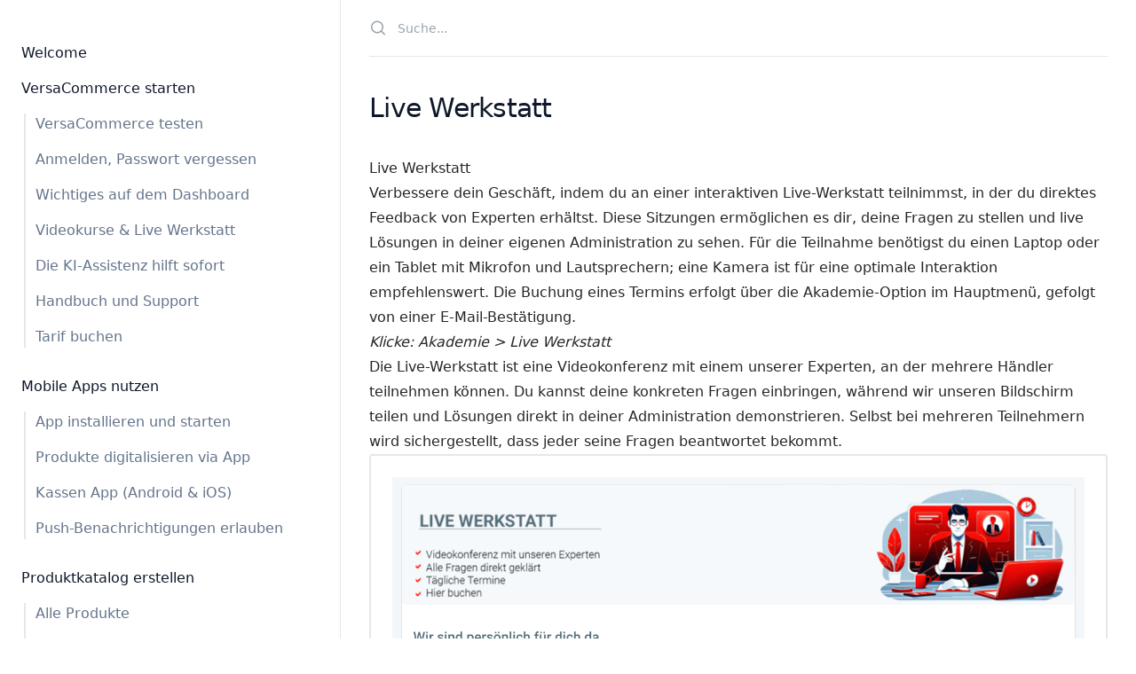

--- FILE ---
content_type: text/html; charset=UTF-8
request_url: https://help.versacommerce.de/articles/akademie-webinare
body_size: 22261
content:
<!doctype html>
<html lang="en" style="scroll-behavior: smooth;" class="h-full">

<head>
    <meta charset="utf-8">
    <meta http-equiv="X-UA-Compatible" content="IE=edge">
    <meta name="viewport" content="width=device-width, initial-scale=1.0, viewport-fit=cover">

    <style>
        /*
! tailwindcss v3.3.3 | MIT License | https://tailwindcss.com
*//*
1. Prevent padding and border from affecting element width. (https://github.com/mozdevs/cssremedy/issues/4)
2. Allow adding a border to an element by just adding a border-width. (https://github.com/tailwindcss/tailwindcss/pull/116)
*/

*,
::before,
::after {
  box-sizing: border-box; /* 1 */
  border-width: 0; /* 2 */
  border-style: solid; /* 2 */
  border-color: #e5e7eb; /* 2 */
}

::before,
::after {
  --tw-content: '';
}

/*
1. Use a consistent sensible line-height in all browsers.
2. Prevent adjustments of font size after orientation changes in iOS.
3. Use a more readable tab size.
4. Use the user's configured `sans` font-family by default.
5. Use the user's configured `sans` font-feature-settings by default.
6. Use the user's configured `sans` font-variation-settings by default.
*/

html {
  line-height: 1.5; /* 1 */
  -webkit-text-size-adjust: 100%; /* 2 */
  -moz-tab-size: 4; /* 3 */
  -o-tab-size: 4;
     tab-size: 4; /* 3 */
  font-family: Inter var, ui-sans-serif, system-ui, -apple-system, BlinkMacSystemFont, "Segoe UI", Roboto, "Helvetica Neue", Arial, "Noto Sans", sans-serif, "Apple Color Emoji", "Segoe UI Emoji", "Segoe UI Symbol", "Noto Color Emoji"; /* 4 */
  font-feature-settings: normal; /* 5 */
  font-variation-settings: normal; /* 6 */
}

/*
1. Remove the margin in all browsers.
2. Inherit line-height from `html` so users can set them as a class directly on the `html` element.
*/

body {
  margin: 0; /* 1 */
  line-height: inherit; /* 2 */
}

/*
1. Add the correct height in Firefox.
2. Correct the inheritance of border color in Firefox. (https://bugzilla.mozilla.org/show_bug.cgi?id=190655)
3. Ensure horizontal rules are visible by default.
*/

hr {
  height: 0; /* 1 */
  color: inherit; /* 2 */
  border-top-width: 1px; /* 3 */
}

/*
Add the correct text decoration in Chrome, Edge, and Safari.
*/

abbr:where([title]) {
  -webkit-text-decoration: underline dotted;
          text-decoration: underline dotted;
}

/*
Remove the default font size and weight for headings.
*/

h1,
h2,
h3,
h4,
h5,
h6 {
  font-size: inherit;
  font-weight: inherit;
}

/*
Reset links to optimize for opt-in styling instead of opt-out.
*/

a {
  color: inherit;
  text-decoration: inherit;
}

/*
Add the correct font weight in Edge and Safari.
*/

b,
strong {
  font-weight: bolder;
}

/*
1. Use the user's configured `mono` font family by default.
2. Correct the odd `em` font sizing in all browsers.
*/

code,
kbd,
samp,
pre {
  font-family: ui-monospace, SFMono-Regular, Menlo, Monaco, Consolas, "Liberation Mono", "Courier New", monospace; /* 1 */
  font-size: 1em; /* 2 */
}

/*
Add the correct font size in all browsers.
*/

small {
  font-size: 80%;
}

/*
Prevent `sub` and `sup` elements from affecting the line height in all browsers.
*/

sub,
sup {
  font-size: 75%;
  line-height: 0;
  position: relative;
  vertical-align: baseline;
}

sub {
  bottom: -0.25em;
}

sup {
  top: -0.5em;
}

/*
1. Remove text indentation from table contents in Chrome and Safari. (https://bugs.chromium.org/p/chromium/issues/detail?id=999088, https://bugs.webkit.org/show_bug.cgi?id=201297)
2. Correct table border color inheritance in all Chrome and Safari. (https://bugs.chromium.org/p/chromium/issues/detail?id=935729, https://bugs.webkit.org/show_bug.cgi?id=195016)
3. Remove gaps between table borders by default.
*/

table {
  text-indent: 0; /* 1 */
  border-color: inherit; /* 2 */
  border-collapse: collapse; /* 3 */
}

/*
1. Change the font styles in all browsers.
2. Remove the margin in Firefox and Safari.
3. Remove default padding in all browsers.
*/

button,
input,
optgroup,
select,
textarea {
  font-family: inherit; /* 1 */
  font-feature-settings: inherit; /* 1 */
  font-variation-settings: inherit; /* 1 */
  font-size: 100%; /* 1 */
  font-weight: inherit; /* 1 */
  line-height: inherit; /* 1 */
  color: inherit; /* 1 */
  margin: 0; /* 2 */
  padding: 0; /* 3 */
}

/*
Remove the inheritance of text transform in Edge and Firefox.
*/

button,
select {
  text-transform: none;
}

/*
1. Correct the inability to style clickable types in iOS and Safari.
2. Remove default button styles.
*/

button,
[type='button'],
[type='reset'],
[type='submit'] {
  -webkit-appearance: button; /* 1 */
  background-color: transparent; /* 2 */
  background-image: none; /* 2 */
}

/*
Use the modern Firefox focus style for all focusable elements.
*/

:-moz-focusring {
  outline: auto;
}

/*
Remove the additional `:invalid` styles in Firefox. (https://github.com/mozilla/gecko-dev/blob/2f9eacd9d3d995c937b4251a5557d95d494c9be1/layout/style/res/forms.css#L728-L737)
*/

:-moz-ui-invalid {
  box-shadow: none;
}

/*
Add the correct vertical alignment in Chrome and Firefox.
*/

progress {
  vertical-align: baseline;
}

/*
Correct the cursor style of increment and decrement buttons in Safari.
*/

::-webkit-inner-spin-button,
::-webkit-outer-spin-button {
  height: auto;
}

/*
1. Correct the odd appearance in Chrome and Safari.
2. Correct the outline style in Safari.
*/

[type='search'] {
  -webkit-appearance: textfield; /* 1 */
  outline-offset: -2px; /* 2 */
}

/*
Remove the inner padding in Chrome and Safari on macOS.
*/

::-webkit-search-decoration {
  -webkit-appearance: none;
}

/*
1. Correct the inability to style clickable types in iOS and Safari.
2. Change font properties to `inherit` in Safari.
*/

::-webkit-file-upload-button {
  -webkit-appearance: button; /* 1 */
  font: inherit; /* 2 */
}

/*
Add the correct display in Chrome and Safari.
*/

summary {
  display: list-item;
}

/*
Removes the default spacing and border for appropriate elements.
*/

blockquote,
dl,
dd,
h1,
h2,
h3,
h4,
h5,
h6,
hr,
figure,
p,
pre {
  margin: 0;
}

fieldset {
  margin: 0;
  padding: 0;
}

legend {
  padding: 0;
}

ol,
ul,
menu {
  list-style: none;
  margin: 0;
  padding: 0;
}

/*
Reset default styling for dialogs.
*/
dialog {
  padding: 0;
}

/*
Prevent resizing textareas horizontally by default.
*/

textarea {
  resize: vertical;
}

/*
1. Reset the default placeholder opacity in Firefox. (https://github.com/tailwindlabs/tailwindcss/issues/3300)
2. Set the default placeholder color to the user's configured gray 400 color.
*/

input::-moz-placeholder, textarea::-moz-placeholder {
  opacity: 1; /* 1 */
  color: #9ca3af; /* 2 */
}

input::placeholder,
textarea::placeholder {
  opacity: 1; /* 1 */
  color: #9ca3af; /* 2 */
}

/*
Set the default cursor for buttons.
*/

button,
[role="button"] {
  cursor: pointer;
}

/*
Make sure disabled buttons don't get the pointer cursor.
*/
:disabled {
  cursor: default;
}

/*
1. Make replaced elements `display: block` by default. (https://github.com/mozdevs/cssremedy/issues/14)
2. Add `vertical-align: middle` to align replaced elements more sensibly by default. (https://github.com/jensimmons/cssremedy/issues/14#issuecomment-634934210)
   This can trigger a poorly considered lint error in some tools but is included by design.
*/

img,
svg,
video,
canvas,
audio,
iframe,
embed,
object {
  display: block; /* 1 */
  vertical-align: middle; /* 2 */
}

/*
Constrain images and videos to the parent width and preserve their intrinsic aspect ratio. (https://github.com/mozdevs/cssremedy/issues/14)
*/

img,
video {
  max-width: 100%;
  height: auto;
}

/* Make elements with the HTML hidden attribute stay hidden by default */
[hidden] {
  display: none;
}

[type='text'],input:where(:not([type])),[type='email'],[type='url'],[type='password'],[type='number'],[type='date'],[type='datetime-local'],[type='month'],[type='search'],[type='tel'],[type='time'],[type='week'],[multiple],textarea,select {
  -webkit-appearance: none;
     -moz-appearance: none;
          appearance: none;
  background-color: #fff;
  border-color: #6b7280;
  border-width: 1px;
  border-radius: 0px;
  padding-top: 0.5rem;
  padding-right: 0.75rem;
  padding-bottom: 0.5rem;
  padding-left: 0.75rem;
  font-size: 1rem;
  line-height: 1.5rem;
  --tw-shadow: 0 0 #0000;
}

[type='text']:focus, input:where(:not([type])):focus, [type='email']:focus, [type='url']:focus, [type='password']:focus, [type='number']:focus, [type='date']:focus, [type='datetime-local']:focus, [type='month']:focus, [type='search']:focus, [type='tel']:focus, [type='time']:focus, [type='week']:focus, [multiple]:focus, textarea:focus, select:focus {
  outline: 2px solid transparent;
  outline-offset: 2px;
  --tw-ring-inset: var(--tw-empty,/*!*/ /*!*/);
  --tw-ring-offset-width: 0px;
  --tw-ring-offset-color: #fff;
  --tw-ring-color: #2563eb;
  --tw-ring-offset-shadow: var(--tw-ring-inset) 0 0 0 var(--tw-ring-offset-width) var(--tw-ring-offset-color);
  --tw-ring-shadow: var(--tw-ring-inset) 0 0 0 calc(1px + var(--tw-ring-offset-width)) var(--tw-ring-color);
  box-shadow: var(--tw-ring-offset-shadow), var(--tw-ring-shadow), var(--tw-shadow);
  border-color: #2563eb;
}

input::-moz-placeholder, textarea::-moz-placeholder {
  color: #6b7280;
  opacity: 1;
}

input::placeholder,textarea::placeholder {
  color: #6b7280;
  opacity: 1;
}

::-webkit-datetime-edit-fields-wrapper {
  padding: 0;
}

::-webkit-date-and-time-value {
  min-height: 1.5em;
  text-align: inherit;
}

::-webkit-datetime-edit {
  display: inline-flex;
}

::-webkit-datetime-edit,::-webkit-datetime-edit-year-field,::-webkit-datetime-edit-month-field,::-webkit-datetime-edit-day-field,::-webkit-datetime-edit-hour-field,::-webkit-datetime-edit-minute-field,::-webkit-datetime-edit-second-field,::-webkit-datetime-edit-millisecond-field,::-webkit-datetime-edit-meridiem-field {
  padding-top: 0;
  padding-bottom: 0;
}

select {
  background-image: url("data:image/svg+xml,%3csvg xmlns='http://www.w3.org/2000/svg' fill='none' viewBox='0 0 20 20'%3e%3cpath stroke='%236b7280' stroke-linecap='round' stroke-linejoin='round' stroke-width='1.5' d='M6 8l4 4 4-4'/%3e%3c/svg%3e");
  background-position: right 0.5rem center;
  background-repeat: no-repeat;
  background-size: 1.5em 1.5em;
  padding-right: 2.5rem;
  -webkit-print-color-adjust: exact;
          print-color-adjust: exact;
}

[multiple],[size]:where(select:not([size="1"])) {
  background-image: initial;
  background-position: initial;
  background-repeat: unset;
  background-size: initial;
  padding-right: 0.75rem;
  -webkit-print-color-adjust: unset;
          print-color-adjust: unset;
}

[type='checkbox'],[type='radio'] {
  -webkit-appearance: none;
     -moz-appearance: none;
          appearance: none;
  padding: 0;
  -webkit-print-color-adjust: exact;
          print-color-adjust: exact;
  display: inline-block;
  vertical-align: middle;
  background-origin: border-box;
  -webkit-user-select: none;
     -moz-user-select: none;
          user-select: none;
  flex-shrink: 0;
  height: 1rem;
  width: 1rem;
  color: #2563eb;
  background-color: #fff;
  border-color: #6b7280;
  border-width: 1px;
  --tw-shadow: 0 0 #0000;
}

[type='checkbox'] {
  border-radius: 0px;
}

[type='radio'] {
  border-radius: 100%;
}

[type='checkbox']:focus,[type='radio']:focus {
  outline: 2px solid transparent;
  outline-offset: 2px;
  --tw-ring-inset: var(--tw-empty,/*!*/ /*!*/);
  --tw-ring-offset-width: 2px;
  --tw-ring-offset-color: #fff;
  --tw-ring-color: #2563eb;
  --tw-ring-offset-shadow: var(--tw-ring-inset) 0 0 0 var(--tw-ring-offset-width) var(--tw-ring-offset-color);
  --tw-ring-shadow: var(--tw-ring-inset) 0 0 0 calc(2px + var(--tw-ring-offset-width)) var(--tw-ring-color);
  box-shadow: var(--tw-ring-offset-shadow), var(--tw-ring-shadow), var(--tw-shadow);
}

[type='checkbox']:checked,[type='radio']:checked {
  border-color: transparent;
  background-color: currentColor;
  background-size: 100% 100%;
  background-position: center;
  background-repeat: no-repeat;
}

[type='checkbox']:checked {
  background-image: url("data:image/svg+xml,%3csvg viewBox='0 0 16 16' fill='white' xmlns='http://www.w3.org/2000/svg'%3e%3cpath d='M12.207 4.793a1 1 0 010 1.414l-5 5a1 1 0 01-1.414 0l-2-2a1 1 0 011.414-1.414L6.5 9.086l4.293-4.293a1 1 0 011.414 0z'/%3e%3c/svg%3e");
}

[type='radio']:checked {
  background-image: url("data:image/svg+xml,%3csvg viewBox='0 0 16 16' fill='white' xmlns='http://www.w3.org/2000/svg'%3e%3ccircle cx='8' cy='8' r='3'/%3e%3c/svg%3e");
}

[type='checkbox']:checked:hover,[type='checkbox']:checked:focus,[type='radio']:checked:hover,[type='radio']:checked:focus {
  border-color: transparent;
  background-color: currentColor;
}

[type='checkbox']:indeterminate {
  background-image: url("data:image/svg+xml,%3csvg xmlns='http://www.w3.org/2000/svg' fill='none' viewBox='0 0 16 16'%3e%3cpath stroke='white' stroke-linecap='round' stroke-linejoin='round' stroke-width='2' d='M4 8h8'/%3e%3c/svg%3e");
  border-color: transparent;
  background-color: currentColor;
  background-size: 100% 100%;
  background-position: center;
  background-repeat: no-repeat;
}

[type='checkbox']:indeterminate:hover,[type='checkbox']:indeterminate:focus {
  border-color: transparent;
  background-color: currentColor;
}

[type='file'] {
  background: unset;
  border-color: inherit;
  border-width: 0;
  border-radius: 0;
  padding: 0;
  font-size: unset;
  line-height: inherit;
}

[type='file']:focus {
  outline: 1px solid ButtonText;
  outline: 1px auto -webkit-focus-ring-color;
}

[x-cloak] {
  display: none !important;
}

*, ::before, ::after {
  --tw-border-spacing-x: 0;
  --tw-border-spacing-y: 0;
  --tw-translate-x: 0;
  --tw-translate-y: 0;
  --tw-rotate: 0;
  --tw-skew-x: 0;
  --tw-skew-y: 0;
  --tw-scale-x: 1;
  --tw-scale-y: 1;
  --tw-pan-x:  ;
  --tw-pan-y:  ;
  --tw-pinch-zoom:  ;
  --tw-scroll-snap-strictness: proximity;
  --tw-gradient-from-position:  ;
  --tw-gradient-via-position:  ;
  --tw-gradient-to-position:  ;
  --tw-ordinal:  ;
  --tw-slashed-zero:  ;
  --tw-numeric-figure:  ;
  --tw-numeric-spacing:  ;
  --tw-numeric-fraction:  ;
  --tw-ring-inset:  ;
  --tw-ring-offset-width: 0px;
  --tw-ring-offset-color: #fff;
  --tw-ring-color: rgb(59 130 246 / 0.5);
  --tw-ring-offset-shadow: 0 0 #0000;
  --tw-ring-shadow: 0 0 #0000;
  --tw-shadow: 0 0 #0000;
  --tw-shadow-colored: 0 0 #0000;
  --tw-blur:  ;
  --tw-brightness:  ;
  --tw-contrast:  ;
  --tw-grayscale:  ;
  --tw-hue-rotate:  ;
  --tw-invert:  ;
  --tw-saturate:  ;
  --tw-sepia:  ;
  --tw-drop-shadow:  ;
  --tw-backdrop-blur:  ;
  --tw-backdrop-brightness:  ;
  --tw-backdrop-contrast:  ;
  --tw-backdrop-grayscale:  ;
  --tw-backdrop-hue-rotate:  ;
  --tw-backdrop-invert:  ;
  --tw-backdrop-opacity:  ;
  --tw-backdrop-saturate:  ;
  --tw-backdrop-sepia:  ;
}

::backdrop {
  --tw-border-spacing-x: 0;
  --tw-border-spacing-y: 0;
  --tw-translate-x: 0;
  --tw-translate-y: 0;
  --tw-rotate: 0;
  --tw-skew-x: 0;
  --tw-skew-y: 0;
  --tw-scale-x: 1;
  --tw-scale-y: 1;
  --tw-pan-x:  ;
  --tw-pan-y:  ;
  --tw-pinch-zoom:  ;
  --tw-scroll-snap-strictness: proximity;
  --tw-gradient-from-position:  ;
  --tw-gradient-via-position:  ;
  --tw-gradient-to-position:  ;
  --tw-ordinal:  ;
  --tw-slashed-zero:  ;
  --tw-numeric-figure:  ;
  --tw-numeric-spacing:  ;
  --tw-numeric-fraction:  ;
  --tw-ring-inset:  ;
  --tw-ring-offset-width: 0px;
  --tw-ring-offset-color: #fff;
  --tw-ring-color: rgb(59 130 246 / 0.5);
  --tw-ring-offset-shadow: 0 0 #0000;
  --tw-ring-shadow: 0 0 #0000;
  --tw-shadow: 0 0 #0000;
  --tw-shadow-colored: 0 0 #0000;
  --tw-blur:  ;
  --tw-brightness:  ;
  --tw-contrast:  ;
  --tw-grayscale:  ;
  --tw-hue-rotate:  ;
  --tw-invert:  ;
  --tw-saturate:  ;
  --tw-sepia:  ;
  --tw-drop-shadow:  ;
  --tw-backdrop-blur:  ;
  --tw-backdrop-brightness:  ;
  --tw-backdrop-contrast:  ;
  --tw-backdrop-grayscale:  ;
  --tw-backdrop-hue-rotate:  ;
  --tw-backdrop-invert:  ;
  --tw-backdrop-opacity:  ;
  --tw-backdrop-saturate:  ;
  --tw-backdrop-sepia:  ;
}
.prose img {
  border-width: 2px;
  padding: 1.5rem;
  border-radius: 0.25rem;
}
.prose iframe,
.prose video,
.video-js {
  width: 100%;
  border-radius: 0.25rem;
  height: auto;
    aspect-ratio: 16 / 9;
    overflow: hidden;
}
.prose video {
    margin: 0;
}
.video-js {
  margin-top: 1.5rem;
  margin-bottom: 1.5rem;
}
/* @import "inter"; */
.prose {
  color: #262626;
  max-width: 65ch;
}
.prose :where(p):not(:where([class~="not-prose"],[class~="not-prose"] *)) {
  margin-top: 1.25em;
  margin-bottom: 1.25em;
}
.prose :where([class~="lead"]):not(:where([class~="not-prose"],[class~="not-prose"] *)) {
  color: #262626;
  font-size: 1.25em;
  line-height: 1.6;
  margin-top: 1.2em;
  margin-bottom: 1.2em;
}
.prose :where(a):not(:where([class~="not-prose"],[class~="not-prose"] *)) {
  color: #6E1E10;
  text-decoration: underline;
  font-weight: normal;
}
.prose :where(a):not(:where([class~="not-prose"],[class~="not-prose"] *)):hover {
  color: #E42312;
}
.prose :where(strong):not(:where([class~="not-prose"],[class~="not-prose"] *)) {
  color: var(--tw-prose-bold);
  font-weight: 600;
}
.prose :where(a strong):not(:where([class~="not-prose"],[class~="not-prose"] *)) {
  color: inherit;
}
.prose :where(blockquote strong):not(:where([class~="not-prose"],[class~="not-prose"] *)) {
  color: inherit;
}
.prose :where(thead th strong):not(:where([class~="not-prose"],[class~="not-prose"] *)) {
  color: inherit;
}
.prose :where(ol):not(:where([class~="not-prose"],[class~="not-prose"] *)) {
  list-style-type: decimal;
  margin-top: 1.25em;
  margin-bottom: 1.25em;
  padding-left: 1.625em;
}
.prose :where(ol[type="A"]):not(:where([class~="not-prose"],[class~="not-prose"] *)) {
  list-style-type: upper-alpha;
}
.prose :where(ol[type="a"]):not(:where([class~="not-prose"],[class~="not-prose"] *)) {
  list-style-type: lower-alpha;
}
.prose :where(ol[type="A" s]):not(:where([class~="not-prose"],[class~="not-prose"] *)) {
  list-style-type: upper-alpha;
}
.prose :where(ol[type="a" s]):not(:where([class~="not-prose"],[class~="not-prose"] *)) {
  list-style-type: lower-alpha;
}
.prose :where(ol[type="I"]):not(:where([class~="not-prose"],[class~="not-prose"] *)) {
  list-style-type: upper-roman;
}
.prose :where(ol[type="i"]):not(:where([class~="not-prose"],[class~="not-prose"] *)) {
  list-style-type: lower-roman;
}
.prose :where(ol[type="I" s]):not(:where([class~="not-prose"],[class~="not-prose"] *)) {
  list-style-type: upper-roman;
}
.prose :where(ol[type="i" s]):not(:where([class~="not-prose"],[class~="not-prose"] *)) {
  list-style-type: lower-roman;
}
.prose :where(ol[type="1"]):not(:where([class~="not-prose"],[class~="not-prose"] *)) {
  list-style-type: decimal;
}
.prose :where(ul):not(:where([class~="not-prose"],[class~="not-prose"] *)) {
  list-style-type: disc;
  margin-top: 1.25em;
  margin-bottom: 1.25em;
  padding-left: 1.625em;
}
.prose :where(ol > li):not(:where([class~="not-prose"],[class~="not-prose"] *))::marker {
  font-weight: 400;
  color: var(--tw-prose-counters);
}
.prose :where(ul > li):not(:where([class~="not-prose"],[class~="not-prose"] *))::marker {
  color: var(--tw-prose-bullets);
}
.prose :where(dt):not(:where([class~="not-prose"],[class~="not-prose"] *)) {
  color: var(--tw-prose-headings);
  font-weight: 600;
  margin-top: 1.25em;
}
.prose :where(hr):not(:where([class~="not-prose"],[class~="not-prose"] *)) {
  border-color: var(--tw-prose-hr);
  border-top-width: 1px;
  margin-top: 3em;
  margin-bottom: 3em;
}
.prose :where(blockquote):not(:where([class~="not-prose"],[class~="not-prose"] *)) {
  font-weight: 500;
  font-style: italic;
  color: var(--tw-prose-quotes);
  border-left-width: 0.25rem;
  border-left-color: var(--tw-prose-quote-borders);
  quotes: "\201C""\201D""\2018""\2019";
  margin-top: 1.6em;
  margin-bottom: 1.6em;
  padding-left: 1em;
}
.prose :where(blockquote p:first-of-type):not(:where([class~="not-prose"],[class~="not-prose"] *))::before {
  content: open-quote;
}
.prose :where(blockquote p:last-of-type):not(:where([class~="not-prose"],[class~="not-prose"] *))::after {
  content: close-quote;
}
.prose :where(h1):not(:where([class~="not-prose"],[class~="not-prose"] *)) {
  color: var(--tw-prose-headings);
  font-weight: 800;
  font-size: 2.25em;
  margin-top: 0;
  margin-bottom: 0.8888889em;
  line-height: 1.1111111;
}
.prose :where(h1 strong):not(:where([class~="not-prose"],[class~="not-prose"] *)) {
  font-weight: 900;
  color: inherit;
}
.prose :where(h2):not(:where([class~="not-prose"],[class~="not-prose"] *)) {
  color: var(--tw-prose-headings);
  font-weight: 700;
  font-size: 1.5em;
  margin-top: 2em;
  margin-bottom: 1em;
  line-height: 1.3333333;
}
.prose :where(h2 strong):not(:where([class~="not-prose"],[class~="not-prose"] *)) {
  font-weight: 800;
  color: inherit;
}
.prose :where(h3):not(:where([class~="not-prose"],[class~="not-prose"] *)) {
  color: var(--tw-prose-headings);
  font-weight: 600;
  font-size: 1.25em;
  margin-top: 1.6em;
  margin-bottom: 0.6em;
  line-height: 1.6;
}
.prose :where(h3 strong):not(:where([class~="not-prose"],[class~="not-prose"] *)) {
  font-weight: 700;
  color: inherit;
}
.prose :where(h4):not(:where([class~="not-prose"],[class~="not-prose"] *)) {
  color: var(--tw-prose-headings);
  font-weight: 600;
  margin-top: 1.5em;
  margin-bottom: 0.5em;
  line-height: 1.5;
}
.prose :where(h4 strong):not(:where([class~="not-prose"],[class~="not-prose"] *)) {
  font-weight: 700;
  color: inherit;
}
.prose :where(img):not(:where([class~="not-prose"],[class~="not-prose"] *)) {
  margin-top: 2em;
  margin-bottom: 2em;
}
.prose :where(picture):not(:where([class~="not-prose"],[class~="not-prose"] *)) {
  display: block;
  margin-top: 2em;
  margin-bottom: 2em;
}
.prose :where(kbd):not(:where([class~="not-prose"],[class~="not-prose"] *)) {
  font-weight: 500;
  font-family: inherit;
  color: var(--tw-prose-kbd);
  box-shadow: 0 0 0 1px rgb(var(--tw-prose-kbd-shadows) / 10%), 0 3px 0 rgb(var(--tw-prose-kbd-shadows) / 10%);
  font-size: 0.875em;
  border-radius: 0.3125rem;
  padding-top: 0.1875em;
  padding-right: 0.375em;
  padding-bottom: 0.1875em;
  padding-left: 0.375em;
}
.prose :where(code):not(:where([class~="not-prose"],[class~="not-prose"] *)) {
  color: var(--tw-prose-code);
  font-weight: 600;
  font-size: 0.875em;
}
.prose :where(code):not(:where([class~="not-prose"],[class~="not-prose"] *))::before {
  content: "`";
}
.prose :where(code):not(:where([class~="not-prose"],[class~="not-prose"] *))::after {
  content: "`";
}
.prose :where(a code):not(:where([class~="not-prose"],[class~="not-prose"] *)) {
  color: inherit;
}
.prose :where(h1 code):not(:where([class~="not-prose"],[class~="not-prose"] *)) {
  color: inherit;
}
.prose :where(h2 code):not(:where([class~="not-prose"],[class~="not-prose"] *)) {
  color: inherit;
  font-size: 0.875em;
}
.prose :where(h3 code):not(:where([class~="not-prose"],[class~="not-prose"] *)) {
  color: inherit;
  font-size: 0.9em;
}
.prose :where(h4 code):not(:where([class~="not-prose"],[class~="not-prose"] *)) {
  color: inherit;
}
.prose :where(blockquote code):not(:where([class~="not-prose"],[class~="not-prose"] *)) {
  color: inherit;
}
.prose :where(thead th code):not(:where([class~="not-prose"],[class~="not-prose"] *)) {
  color: inherit;
}
.prose :where(pre):not(:where([class~="not-prose"],[class~="not-prose"] *)) {
  color: var(--tw-prose-pre-code);
  background-color: var(--tw-prose-pre-bg);
  overflow-x: auto;
  font-weight: 400;
  font-size: 0.875em;
  line-height: 1.7142857;
  margin-top: 1.7142857em;
  margin-bottom: 1.7142857em;
  border-radius: 0.375rem;
  padding-top: 0.8571429em;
  padding-right: 1.1428571em;
  padding-bottom: 0.8571429em;
  padding-left: 1.1428571em;
}
.prose :where(pre code):not(:where([class~="not-prose"],[class~="not-prose"] *)) {
  background-color: transparent;
  border-width: 0;
  border-radius: 0;
  padding: 0;
  font-weight: inherit;
  color: inherit;
  font-size: inherit;
  font-family: inherit;
  line-height: inherit;
}
.prose :where(pre code):not(:where([class~="not-prose"],[class~="not-prose"] *))::before {
  content: none;
}
.prose :where(pre code):not(:where([class~="not-prose"],[class~="not-prose"] *))::after {
  content: none;
}
.prose :where(table):not(:where([class~="not-prose"],[class~="not-prose"] *)) {
  width: 100%;
  table-layout: auto;
  text-align: left;
  margin-top: 2em;
  margin-bottom: 2em;
  font-size: 0.875em;
  line-height: 1.7142857;
}
.prose :where(thead):not(:where([class~="not-prose"],[class~="not-prose"] *)) {
  border-bottom-width: 1px;
  border-bottom-color: var(--tw-prose-th-borders);
}
.prose :where(thead th):not(:where([class~="not-prose"],[class~="not-prose"] *)) {
  color: var(--tw-prose-headings);
  font-weight: 600;
  vertical-align: bottom;
  padding-right: 0.5714286em;
  padding-bottom: 0.5714286em;
  padding-left: 0.5714286em;
}
.prose :where(tbody tr):not(:where([class~="not-prose"],[class~="not-prose"] *)) {
  border-bottom-width: 1px;
  border-bottom-color: var(--tw-prose-td-borders);
}
.prose :where(tbody tr:last-child):not(:where([class~="not-prose"],[class~="not-prose"] *)) {
  border-bottom-width: 0;
}
.prose :where(tbody td):not(:where([class~="not-prose"],[class~="not-prose"] *)) {
  vertical-align: baseline;
}
.prose :where(tfoot):not(:where([class~="not-prose"],[class~="not-prose"] *)) {
  border-top-width: 1px;
  border-top-color: var(--tw-prose-th-borders);
}
.prose :where(tfoot td):not(:where([class~="not-prose"],[class~="not-prose"] *)) {
  vertical-align: top;
}
.prose :where(figure > *):not(:where([class~="not-prose"],[class~="not-prose"] *)) {
  margin-top: 0;
  margin-bottom: 0;
}
.prose :where(figcaption):not(:where([class~="not-prose"],[class~="not-prose"] *)) {
  color: var(--tw-prose-captions);
  font-size: 0.875em;
  line-height: 1.4285714;
  margin-top: 0.8571429em;
}
.prose {
  --tw-prose-body: #374151;
  --tw-prose-headings: #111827;
  --tw-prose-lead: #4b5563;
  --tw-prose-links: #111827;
  --tw-prose-bold: #111827;
  --tw-prose-counters: #6b7280;
  --tw-prose-bullets: #d1d5db;
  --tw-prose-hr: #e5e7eb;
  --tw-prose-quotes: #111827;
  --tw-prose-quote-borders: #e5e7eb;
  --tw-prose-captions: #6b7280;
  --tw-prose-kbd: #111827;
  --tw-prose-kbd-shadows: 17 24 39;
  --tw-prose-code: #111827;
  --tw-prose-pre-code: #e5e7eb;
  --tw-prose-pre-bg: #1f2937;
  --tw-prose-th-borders: #d1d5db;
  --tw-prose-td-borders: #e5e7eb;
  --tw-prose-invert-body: #d1d5db;
  --tw-prose-invert-headings: #fff;
  --tw-prose-invert-lead: #9ca3af;
  --tw-prose-invert-links: #fff;
  --tw-prose-invert-bold: #fff;
  --tw-prose-invert-counters: #9ca3af;
  --tw-prose-invert-bullets: #4b5563;
  --tw-prose-invert-hr: #374151;
  --tw-prose-invert-quotes: #f3f4f6;
  --tw-prose-invert-quote-borders: #374151;
  --tw-prose-invert-captions: #9ca3af;
  --tw-prose-invert-kbd: #fff;
  --tw-prose-invert-kbd-shadows: 255 255 255;
  --tw-prose-invert-code: #fff;
  --tw-prose-invert-pre-code: #d1d5db;
  --tw-prose-invert-pre-bg: rgb(0 0 0 / 50%);
  --tw-prose-invert-th-borders: #4b5563;
  --tw-prose-invert-td-borders: #374151;
  font-size: 1rem;
  line-height: 1.75;
}
.prose :where(picture > img):not(:where([class~="not-prose"],[class~="not-prose"] *)) {
  margin-top: 0;
  margin-bottom: 0;
}
.prose :where(video):not(:where([class~="not-prose"],[class~="not-prose"] *)) {
  margin-top: 2em;
  margin-bottom: 2em;
}
.prose :where(li):not(:where([class~="not-prose"],[class~="not-prose"] *)) {
  margin-top: 0.5em;
  margin-bottom: 0.5em;
}
.prose :where(ol > li):not(:where([class~="not-prose"],[class~="not-prose"] *)) {
  padding-left: 0.375em;
}
.prose :where(ul > li):not(:where([class~="not-prose"],[class~="not-prose"] *)) {
  padding-left: 0.375em;
}
.prose :where(.prose > ul > li p):not(:where([class~="not-prose"],[class~="not-prose"] *)) {
  margin-top: 0.75em;
  margin-bottom: 0.75em;
}
.prose :where(.prose > ul > li > *:first-child):not(:where([class~="not-prose"],[class~="not-prose"] *)) {
  margin-top: 1.25em;
}
.prose :where(.prose > ul > li > *:last-child):not(:where([class~="not-prose"],[class~="not-prose"] *)) {
  margin-bottom: 1.25em;
}
.prose :where(.prose > ol > li > *:first-child):not(:where([class~="not-prose"],[class~="not-prose"] *)) {
  margin-top: 1.25em;
}
.prose :where(.prose > ol > li > *:last-child):not(:where([class~="not-prose"],[class~="not-prose"] *)) {
  margin-bottom: 1.25em;
}
.prose :where(ul ul, ul ol, ol ul, ol ol):not(:where([class~="not-prose"],[class~="not-prose"] *)) {
  margin-top: 0.75em;
  margin-bottom: 0.75em;
}
.prose :where(dl):not(:where([class~="not-prose"],[class~="not-prose"] *)) {
  margin-top: 1.25em;
  margin-bottom: 1.25em;
}
.prose :where(dd):not(:where([class~="not-prose"],[class~="not-prose"] *)) {
  margin-top: 0.5em;
  padding-left: 1.625em;
}
.prose :where(hr + *):not(:where([class~="not-prose"],[class~="not-prose"] *)) {
  margin-top: 0;
}
.prose :where(h2 + *):not(:where([class~="not-prose"],[class~="not-prose"] *)) {
  margin-top: 0;
}
.prose :where(h3 + *):not(:where([class~="not-prose"],[class~="not-prose"] *)) {
  margin-top: 0;
}
.prose :where(h4 + *):not(:where([class~="not-prose"],[class~="not-prose"] *)) {
  margin-top: 0;
}
.prose :where(thead th:first-child):not(:where([class~="not-prose"],[class~="not-prose"] *)) {
  padding-left: 0;
}
.prose :where(thead th:last-child):not(:where([class~="not-prose"],[class~="not-prose"] *)) {
  padding-right: 0;
}
.prose :where(tbody td, tfoot td):not(:where([class~="not-prose"],[class~="not-prose"] *)) {
  padding-top: 0.5714286em;
  padding-right: 0.5714286em;
  padding-bottom: 0.5714286em;
  padding-left: 0.5714286em;
}
.prose :where(tbody td:first-child, tfoot td:first-child):not(:where([class~="not-prose"],[class~="not-prose"] *)) {
  padding-left: 0;
}
.prose :where(tbody td:last-child, tfoot td:last-child):not(:where([class~="not-prose"],[class~="not-prose"] *)) {
  padding-right: 0;
}
.prose :where(figure):not(:where([class~="not-prose"],[class~="not-prose"] *)) {
  margin-top: 2em;
  margin-bottom: 2em;
}
.prose :where(.prose > :first-child):not(:where([class~="not-prose"],[class~="not-prose"] *)) {
  margin-top: 0;
}
.prose :where(.prose > :last-child):not(:where([class~="not-prose"],[class~="not-prose"] *)) {
  margin-bottom: 0;
}
.prose-slate {
  --tw-prose-body: #334155;
  --tw-prose-headings: #0f172a;
  --tw-prose-lead: #475569;
  --tw-prose-links: #0f172a;
  --tw-prose-bold: #0f172a;
  --tw-prose-counters: #64748b;
  --tw-prose-bullets: #cbd5e1;
  --tw-prose-hr: #e2e8f0;
  --tw-prose-quotes: #0f172a;
  --tw-prose-quote-borders: #e2e8f0;
  --tw-prose-captions: #64748b;
  --tw-prose-kbd: #0f172a;
  --tw-prose-kbd-shadows: 15 23 42;
  --tw-prose-code: #0f172a;
  --tw-prose-pre-code: #e2e8f0;
  --tw-prose-pre-bg: #1e293b;
  --tw-prose-th-borders: #cbd5e1;
  --tw-prose-td-borders: #e2e8f0;
  --tw-prose-invert-body: #cbd5e1;
  --tw-prose-invert-headings: #fff;
  --tw-prose-invert-lead: #94a3b8;
  --tw-prose-invert-links: #fff;
  --tw-prose-invert-bold: #fff;
  --tw-prose-invert-counters: #94a3b8;
  --tw-prose-invert-bullets: #475569;
  --tw-prose-invert-hr: #334155;
  --tw-prose-invert-quotes: #f1f5f9;
  --tw-prose-invert-quote-borders: #334155;
  --tw-prose-invert-captions: #94a3b8;
  --tw-prose-invert-kbd: #fff;
  --tw-prose-invert-kbd-shadows: 255 255 255;
  --tw-prose-invert-code: #fff;
  --tw-prose-invert-pre-code: #cbd5e1;
  --tw-prose-invert-pre-bg: rgb(0 0 0 / 50%);
  --tw-prose-invert-th-borders: #475569;
  --tw-prose-invert-td-borders: #334155;
}
.prose {
  color: #262626;
  max-width: 65ch;
}
.prose :where(p):not(:where([class~="not-prose"],[class~="not-prose"] *)) {
  margin-top: 1.25em;
  margin-bottom: 1.25em;
}
.prose :where([class~="lead"]):not(:where([class~="not-prose"],[class~="not-prose"] *)) {
  color: #262626;
  font-size: 1.25em;
  line-height: 1.6;
  margin-top: 1.2em;
  margin-bottom: 1.2em;
}
.prose :where(a):not(:where([class~="not-prose"],[class~="not-prose"] *)) {
  color: #6E1E10;
  text-decoration: underline;
  font-weight: normal;
}
.prose :where(a):not(:where([class~="not-prose"],[class~="not-prose"] *)):hover {
  color: #E42312;
}
.prose :where(strong):not(:where([class~="not-prose"],[class~="not-prose"] *)) {
  color: var(--tw-prose-bold);
  font-weight: 600;
}
.prose :where(a strong):not(:where([class~="not-prose"],[class~="not-prose"] *)) {
  color: inherit;
}
.prose :where(blockquote strong):not(:where([class~="not-prose"],[class~="not-prose"] *)) {
  color: inherit;
}
.prose :where(thead th strong):not(:where([class~="not-prose"],[class~="not-prose"] *)) {
  color: inherit;
}
.prose :where(ol):not(:where([class~="not-prose"],[class~="not-prose"] *)) {
  list-style-type: decimal;
  margin-top: 1.25em;
  margin-bottom: 1.25em;
  padding-left: 1.625em;
}
.prose :where(ol[type="A"]):not(:where([class~="not-prose"],[class~="not-prose"] *)) {
  list-style-type: upper-alpha;
}
.prose :where(ol[type="a"]):not(:where([class~="not-prose"],[class~="not-prose"] *)) {
  list-style-type: lower-alpha;
}
.prose :where(ol[type="A" s]):not(:where([class~="not-prose"],[class~="not-prose"] *)) {
  list-style-type: upper-alpha;
}
.prose :where(ol[type="a" s]):not(:where([class~="not-prose"],[class~="not-prose"] *)) {
  list-style-type: lower-alpha;
}
.prose :where(ol[type="I"]):not(:where([class~="not-prose"],[class~="not-prose"] *)) {
  list-style-type: upper-roman;
}
.prose :where(ol[type="i"]):not(:where([class~="not-prose"],[class~="not-prose"] *)) {
  list-style-type: lower-roman;
}
.prose :where(ol[type="I" s]):not(:where([class~="not-prose"],[class~="not-prose"] *)) {
  list-style-type: upper-roman;
}
.prose :where(ol[type="i" s]):not(:where([class~="not-prose"],[class~="not-prose"] *)) {
  list-style-type: lower-roman;
}
.prose :where(ol[type="1"]):not(:where([class~="not-prose"],[class~="not-prose"] *)) {
  list-style-type: decimal;
}
.prose :where(ul):not(:where([class~="not-prose"],[class~="not-prose"] *)) {
  list-style-type: disc;
  margin-top: 1.25em;
  margin-bottom: 1.25em;
  padding-left: 1.625em;
}
.prose :where(ol > li):not(:where([class~="not-prose"],[class~="not-prose"] *))::marker {
  font-weight: 400;
  color: var(--tw-prose-counters);
}
.prose :where(ul > li):not(:where([class~="not-prose"],[class~="not-prose"] *))::marker {
  color: var(--tw-prose-bullets);
}
.prose :where(dt):not(:where([class~="not-prose"],[class~="not-prose"] *)) {
  color: var(--tw-prose-headings);
  font-weight: 600;
  margin-top: 1.25em;
}
.prose :where(hr):not(:where([class~="not-prose"],[class~="not-prose"] *)) {
  border-color: var(--tw-prose-hr);
  border-top-width: 1px;
  margin-top: 3em;
  margin-bottom: 3em;
}
.prose :where(blockquote):not(:where([class~="not-prose"],[class~="not-prose"] *)) {
  font-weight: 500;
  font-style: italic;
  color: var(--tw-prose-quotes);
  border-left-width: 0.25rem;
  border-left-color: var(--tw-prose-quote-borders);
  quotes: "\201C""\201D""\2018""\2019";
  margin-top: 1.6em;
  margin-bottom: 1.6em;
  padding-left: 1em;
}
.prose :where(blockquote p:first-of-type):not(:where([class~="not-prose"],[class~="not-prose"] *))::before {
  content: open-quote;
}
.prose :where(blockquote p:last-of-type):not(:where([class~="not-prose"],[class~="not-prose"] *))::after {
  content: close-quote;
}
.prose :where(h1):not(:where([class~="not-prose"],[class~="not-prose"] *)) {
  color: var(--tw-prose-headings);
  font-weight: 800;
  font-size: 2.25em;
  margin-top: 0;
  margin-bottom: 0.8888889em;
  line-height: 1.1111111;
}
.prose :where(h1 strong):not(:where([class~="not-prose"],[class~="not-prose"] *)) {
  font-weight: 900;
  color: inherit;
}
.prose :where(h2):not(:where([class~="not-prose"],[class~="not-prose"] *)) {
  color: var(--tw-prose-headings);
  font-weight: 700;
  font-size: 1.5em;
  margin-top: 2em;
  margin-bottom: 1em;
  line-height: 1.3333333;
}
.prose :where(h2 strong):not(:where([class~="not-prose"],[class~="not-prose"] *)) {
  font-weight: 800;
  color: inherit;
}
.prose :where(h3):not(:where([class~="not-prose"],[class~="not-prose"] *)) {
  color: var(--tw-prose-headings);
  font-weight: 600;
  font-size: 1.25em;
  margin-top: 1.6em;
  margin-bottom: 0.6em;
  line-height: 1.6;
}
.prose :where(h3 strong):not(:where([class~="not-prose"],[class~="not-prose"] *)) {
  font-weight: 700;
  color: inherit;
}
.prose :where(h4):not(:where([class~="not-prose"],[class~="not-prose"] *)) {
  color: var(--tw-prose-headings);
  font-weight: 600;
  margin-top: 1.5em;
  margin-bottom: 0.5em;
  line-height: 1.5;
}
.prose :where(h4 strong):not(:where([class~="not-prose"],[class~="not-prose"] *)) {
  font-weight: 700;
  color: inherit;
}
.prose :where(img):not(:where([class~="not-prose"],[class~="not-prose"] *)) {
  margin-top: 2em;
  margin-bottom: 2em;
}
.prose :where(picture):not(:where([class~="not-prose"],[class~="not-prose"] *)) {
  display: block;
  margin-top: 2em;
  margin-bottom: 2em;
}
.prose :where(kbd):not(:where([class~="not-prose"],[class~="not-prose"] *)) {
  font-weight: 500;
  font-family: inherit;
  color: var(--tw-prose-kbd);
  box-shadow: 0 0 0 1px rgb(var(--tw-prose-kbd-shadows) / 10%), 0 3px 0 rgb(var(--tw-prose-kbd-shadows) / 10%);
  font-size: 0.875em;
  border-radius: 0.3125rem;
  padding-top: 0.1875em;
  padding-right: 0.375em;
  padding-bottom: 0.1875em;
  padding-left: 0.375em;
}
.prose :where(code):not(:where([class~="not-prose"],[class~="not-prose"] *)) {
  color: var(--tw-prose-code);
  font-weight: 600;
  font-size: 0.875em;
}
.prose :where(code):not(:where([class~="not-prose"],[class~="not-prose"] *))::before {
  content: "`";
}
.prose :where(code):not(:where([class~="not-prose"],[class~="not-prose"] *))::after {
  content: "`";
}
.prose :where(a code):not(:where([class~="not-prose"],[class~="not-prose"] *)) {
  color: inherit;
}
.prose :where(h1 code):not(:where([class~="not-prose"],[class~="not-prose"] *)) {
  color: inherit;
}
.prose :where(h2 code):not(:where([class~="not-prose"],[class~="not-prose"] *)) {
  color: inherit;
  font-size: 0.875em;
}
.prose :where(h3 code):not(:where([class~="not-prose"],[class~="not-prose"] *)) {
  color: inherit;
  font-size: 0.9em;
}
.prose :where(h4 code):not(:where([class~="not-prose"],[class~="not-prose"] *)) {
  color: inherit;
}
.prose :where(blockquote code):not(:where([class~="not-prose"],[class~="not-prose"] *)) {
  color: inherit;
}
.prose :where(thead th code):not(:where([class~="not-prose"],[class~="not-prose"] *)) {
  color: inherit;
}
.prose :where(pre):not(:where([class~="not-prose"],[class~="not-prose"] *)) {
  color: var(--tw-prose-pre-code);
  background-color: var(--tw-prose-pre-bg);
  overflow-x: auto;
  font-weight: 400;
  font-size: 0.875em;
  line-height: 1.7142857;
  margin-top: 1.7142857em;
  margin-bottom: 1.7142857em;
  border-radius: 0.375rem;
  padding-top: 0.8571429em;
  padding-right: 1.1428571em;
  padding-bottom: 0.8571429em;
  padding-left: 1.1428571em;
}
.prose :where(pre code):not(:where([class~="not-prose"],[class~="not-prose"] *)) {
  background-color: transparent;
  border-width: 0;
  border-radius: 0;
  padding: 0;
  font-weight: inherit;
  color: inherit;
  font-size: inherit;
  font-family: inherit;
  line-height: inherit;
}
.prose :where(pre code):not(:where([class~="not-prose"],[class~="not-prose"] *))::before {
  content: none;
}
.prose :where(pre code):not(:where([class~="not-prose"],[class~="not-prose"] *))::after {
  content: none;
}
.prose :where(table):not(:where([class~="not-prose"],[class~="not-prose"] *)) {
  width: 100%;
  table-layout: auto;
  text-align: left;
  margin-top: 2em;
  margin-bottom: 2em;
  font-size: 0.875em;
  line-height: 1.7142857;
}
.prose :where(thead):not(:where([class~="not-prose"],[class~="not-prose"] *)) {
  border-bottom-width: 1px;
  border-bottom-color: var(--tw-prose-th-borders);
}
.prose :where(thead th):not(:where([class~="not-prose"],[class~="not-prose"] *)) {
  color: var(--tw-prose-headings);
  font-weight: 600;
  vertical-align: bottom;
  padding-right: 0.5714286em;
  padding-bottom: 0.5714286em;
  padding-left: 0.5714286em;
}
.prose :where(tbody tr):not(:where([class~="not-prose"],[class~="not-prose"] *)) {
  border-bottom-width: 1px;
  border-bottom-color: var(--tw-prose-td-borders);
}
.prose :where(tbody tr:last-child):not(:where([class~="not-prose"],[class~="not-prose"] *)) {
  border-bottom-width: 0;
}
.prose :where(tbody td):not(:where([class~="not-prose"],[class~="not-prose"] *)) {
  vertical-align: baseline;
}
.prose :where(tfoot):not(:where([class~="not-prose"],[class~="not-prose"] *)) {
  border-top-width: 1px;
  border-top-color: var(--tw-prose-th-borders);
}
.prose :where(tfoot td):not(:where([class~="not-prose"],[class~="not-prose"] *)) {
  vertical-align: top;
}
.prose :where(figure > *):not(:where([class~="not-prose"],[class~="not-prose"] *)) {
  margin-top: 0;
  margin-bottom: 0;
}
.prose :where(figcaption):not(:where([class~="not-prose"],[class~="not-prose"] *)) {
  color: var(--tw-prose-captions);
  font-size: 0.875em;
  line-height: 1.4285714;
  margin-top: 0.8571429em;
}
.prose {
  --tw-prose-body: #374151;
  --tw-prose-headings: #111827;
  --tw-prose-lead: #4b5563;
  --tw-prose-links: #111827;
  --tw-prose-bold: #111827;
  --tw-prose-counters: #6b7280;
  --tw-prose-bullets: #d1d5db;
  --tw-prose-hr: #e5e7eb;
  --tw-prose-quotes: #111827;
  --tw-prose-quote-borders: #e5e7eb;
  --tw-prose-captions: #6b7280;
  --tw-prose-kbd: #111827;
  --tw-prose-kbd-shadows: 17 24 39;
  --tw-prose-code: #111827;
  --tw-prose-pre-code: #e5e7eb;
  --tw-prose-pre-bg: #1f2937;
  --tw-prose-th-borders: #d1d5db;
  --tw-prose-td-borders: #e5e7eb;
  --tw-prose-invert-body: #d1d5db;
  --tw-prose-invert-headings: #fff;
  --tw-prose-invert-lead: #9ca3af;
  --tw-prose-invert-links: #fff;
  --tw-prose-invert-bold: #fff;
  --tw-prose-invert-counters: #9ca3af;
  --tw-prose-invert-bullets: #4b5563;
  --tw-prose-invert-hr: #374151;
  --tw-prose-invert-quotes: #f3f4f6;
  --tw-prose-invert-quote-borders: #374151;
  --tw-prose-invert-captions: #9ca3af;
  --tw-prose-invert-kbd: #fff;
  --tw-prose-invert-kbd-shadows: 255 255 255;
  --tw-prose-invert-code: #fff;
  --tw-prose-invert-pre-code: #d1d5db;
  --tw-prose-invert-pre-bg: rgb(0 0 0 / 50%);
  --tw-prose-invert-th-borders: #4b5563;
  --tw-prose-invert-td-borders: #374151;
  font-size: 1rem;
  line-height: 1.75;
}
.prose :where(picture > img):not(:where([class~="not-prose"],[class~="not-prose"] *)) {
  margin-top: 0;
  margin-bottom: 0;
}
.prose :where(video):not(:where([class~="not-prose"],[class~="not-prose"] *)) {
  margin-top: 2em;
  margin-bottom: 2em;
}
.prose :where(li):not(:where([class~="not-prose"],[class~="not-prose"] *)) {
  margin-top: 0.5em;
  margin-bottom: 0.5em;
}
.prose :where(ol > li):not(:where([class~="not-prose"],[class~="not-prose"] *)) {
  padding-left: 0.375em;
}
.prose :where(ul > li):not(:where([class~="not-prose"],[class~="not-prose"] *)) {
  padding-left: 0.375em;
}
.prose :where(.prose > ul > li p):not(:where([class~="not-prose"],[class~="not-prose"] *)) {
  margin-top: 0.75em;
  margin-bottom: 0.75em;
}
.prose :where(.prose > ul > li > *:first-child):not(:where([class~="not-prose"],[class~="not-prose"] *)) {
  margin-top: 1.25em;
}
.prose :where(.prose > ul > li > *:last-child):not(:where([class~="not-prose"],[class~="not-prose"] *)) {
  margin-bottom: 1.25em;
}
.prose :where(.prose > ol > li > *:first-child):not(:where([class~="not-prose"],[class~="not-prose"] *)) {
  margin-top: 1.25em;
}
.prose :where(.prose > ol > li > *:last-child):not(:where([class~="not-prose"],[class~="not-prose"] *)) {
  margin-bottom: 1.25em;
}
.prose :where(ul ul, ul ol, ol ul, ol ol):not(:where([class~="not-prose"],[class~="not-prose"] *)) {
  margin-top: 0.75em;
  margin-bottom: 0.75em;
}
.prose :where(dl):not(:where([class~="not-prose"],[class~="not-prose"] *)) {
  margin-top: 1.25em;
  margin-bottom: 1.25em;
}
.prose :where(dd):not(:where([class~="not-prose"],[class~="not-prose"] *)) {
  margin-top: 0.5em;
  padding-left: 1.625em;
}
.prose :where(hr + *):not(:where([class~="not-prose"],[class~="not-prose"] *)) {
  margin-top: 0;
}
.prose :where(h2 + *):not(:where([class~="not-prose"],[class~="not-prose"] *)) {
  margin-top: 0;
}
.prose :where(h3 + *):not(:where([class~="not-prose"],[class~="not-prose"] *)) {
  margin-top: 0;
}
.prose :where(h4 + *):not(:where([class~="not-prose"],[class~="not-prose"] *)) {
  margin-top: 0;
}
.prose :where(thead th:first-child):not(:where([class~="not-prose"],[class~="not-prose"] *)) {
  padding-left: 0;
}
.prose :where(thead th:last-child):not(:where([class~="not-prose"],[class~="not-prose"] *)) {
  padding-right: 0;
}
.prose :where(tbody td, tfoot td):not(:where([class~="not-prose"],[class~="not-prose"] *)) {
  padding-top: 0.5714286em;
  padding-right: 0.5714286em;
  padding-bottom: 0.5714286em;
  padding-left: 0.5714286em;
}
.prose :where(tbody td:first-child, tfoot td:first-child):not(:where([class~="not-prose"],[class~="not-prose"] *)) {
  padding-left: 0;
}
.prose :where(tbody td:last-child, tfoot td:last-child):not(:where([class~="not-prose"],[class~="not-prose"] *)) {
  padding-right: 0;
}
.prose :where(figure):not(:where([class~="not-prose"],[class~="not-prose"] *)) {
  margin-top: 2em;
  margin-bottom: 2em;
}
.prose :where(.prose > :first-child):not(:where([class~="not-prose"],[class~="not-prose"] *)) {
  margin-top: 0;
}
.prose :where(.prose > :last-child):not(:where([class~="not-prose"],[class~="not-prose"] *)) {
  margin-bottom: 0;
}
.prose-slate {
  --tw-prose-body: #334155;
  --tw-prose-headings: #0f172a;
  --tw-prose-lead: #475569;
  --tw-prose-links: #0f172a;
  --tw-prose-bold: #0f172a;
  --tw-prose-counters: #64748b;
  --tw-prose-bullets: #cbd5e1;
  --tw-prose-hr: #e2e8f0;
  --tw-prose-quotes: #0f172a;
  --tw-prose-quote-borders: #e2e8f0;
  --tw-prose-captions: #64748b;
  --tw-prose-kbd: #0f172a;
  --tw-prose-kbd-shadows: 15 23 42;
  --tw-prose-code: #0f172a;
  --tw-prose-pre-code: #e2e8f0;
  --tw-prose-pre-bg: #1e293b;
  --tw-prose-th-borders: #cbd5e1;
  --tw-prose-td-borders: #e2e8f0;
  --tw-prose-invert-body: #cbd5e1;
  --tw-prose-invert-headings: #fff;
  --tw-prose-invert-lead: #94a3b8;
  --tw-prose-invert-links: #fff;
  --tw-prose-invert-bold: #fff;
  --tw-prose-invert-counters: #94a3b8;
  --tw-prose-invert-bullets: #475569;
  --tw-prose-invert-hr: #334155;
  --tw-prose-invert-quotes: #f1f5f9;
  --tw-prose-invert-quote-borders: #334155;
  --tw-prose-invert-captions: #94a3b8;
  --tw-prose-invert-kbd: #fff;
  --tw-prose-invert-kbd-shadows: 255 255 255;
  --tw-prose-invert-code: #fff;
  --tw-prose-invert-pre-code: #cbd5e1;
  --tw-prose-invert-pre-bg: rgb(0 0 0 / 50%);
  --tw-prose-invert-th-borders: #475569;
  --tw-prose-invert-td-borders: #334155;
}
.sr-only {
  position: absolute;
  width: 1px;
  height: 1px;
  padding: 0;
  margin: -1px;
  overflow: hidden;
  clip: rect(0, 0, 0, 0);
  white-space: nowrap;
  border-width: 0;
}
.pointer-events-none {
  pointer-events: none;
}
.fixed {
  position: fixed;
}
.absolute {
  position: absolute;
}
.relative {
  position: relative;
}
.sticky {
  position: sticky;
}
.-inset-px {
  inset: -1px;
}
.inset-0 {
  inset: 0px;
}
.inset-x-0 {
  left: 0px;
  right: 0px;
}
.inset-y-0 {
  top: 0px;
  bottom: 0px;
}
.-left-3 {
  left: -0.75rem;
}
.-left-6 {
  left: -1.5rem;
}
.-top-40 {
  top: -10rem;
}
.left-0 {
  left: 0px;
}
.left-\[calc\(50\%\+3rem\)\] {
  left: calc(50% + 3rem);
}
.left-\[calc\(50\%-11rem\)\] {
  left: calc(50% - 11rem);
}
.left-full {
  left: 100%;
}
.right-0 {
  right: 0px;
}
.top-0 {
  top: 0px;
}
.top-\[calc\(100\%-13rem\)\] {
  top: calc(100% - 13rem);
}
.isolate {
  isolation: isolate;
}
.-z-10 {
  z-index: -10;
}
.z-40 {
  z-index: 40;
}
.z-50 {
  z-index: 50;
}
.-m-1 {
  margin: -0.25rem;
}
.-m-1\.5 {
  margin: -0.375rem;
}
.-m-2 {
  margin: -0.5rem;
}
.-m-2\.5 {
  margin: -0.625rem;
}
.-mx-3 {
  margin-left: -0.75rem;
  margin-right: -0.75rem;
}
.-my-6 {
  margin-top: -1.5rem;
  margin-bottom: -1.5rem;
}
.mx-auto {
  margin-left: auto;
  margin-right: auto;
}
.my-12 {
  margin-top: 3rem;
  margin-bottom: 3rem;
}
.-ml-px {
  margin-left: -1px;
}
.mb-6 {
  margin-bottom: 1.5rem;
}
.mb-8 {
  margin-bottom: 2rem;
}
.mb-9 {
  margin-bottom: 2.25rem;
}
.ml-2 {
  margin-left: 0.5rem;
}
.ml-4 {
  margin-left: 1rem;
}
.mr-16 {
  margin-right: 4rem;
}
.mr-4 {
  margin-right: 1rem;
}
.mt-1 {
  margin-top: 0.25rem;
}
.mt-12 {
  margin-top: 3rem;
}
.mt-2 {
  margin-top: 0.5rem;
}
.mt-4 {
  margin-top: 1rem;
}
.mt-6 {
  margin-top: 1.5rem;
}
.mt-8 {
  margin-top: 2rem;
}
.block {
  display: block;
}
.flex {
  display: flex;
}
.inline-flex {
  display: inline-flex;
}
.flow-root {
  display: flow-root;
}
.grid {
  display: grid;
}
.hidden {
  display: none;
}
.aspect-\[1155\/678\] {
  aspect-ratio: 1155/678;
}
.h-1 {
  height: 0.25rem;
}
.h-1\.5 {
  height: 0.375rem;
}
.h-10 {
  height: 2.5rem;
}
.h-16 {
  height: 4rem;
}
.h-4 {
  height: 1rem;
}
.h-6 {
  height: 1.5rem;
}
.h-8 {
  height: 2rem;
}
.h-full {
  height: 100%;
}
.w-0 {
  width: 0px;
}
.w-0\.5 {
  width: 0.125rem;
}
.w-1 {
  width: 0.25rem;
}
.w-1\.5 {
  width: 0.375rem;
}
.w-10 {
  width: 2.5rem;
}
.w-16 {
  width: 4rem;
}
.w-4 {
  width: 1rem;
}
.w-5 {
  width: 1.25rem;
}
.w-6 {
  width: 1.5rem;
}
.w-\[36\.125rem\] {
  width: 36.125rem;
}
.w-auto {
  width: auto;
}
.w-full {
  width: 100%;
}
.w-px {
  width: 1px;
}
.min-w-0 {
  min-width: 0px;
}
.max-w-2xl {
  max-width: 42rem;
}
.max-w-7xl {
  max-width: 80rem;
}
.max-w-none {
  max-width: none;
}
.max-w-xs {
  max-width: 20rem;
}
.flex-1 {
  flex: 1 1 0%;
}
.flex-auto {
  flex: 1 1 auto;
}
.flex-none {
  flex: none;
}
.grow {
  flex-grow: 1;
}
.-translate-x-1\/2 {
  --tw-translate-x: -50%;
  transform: translate(var(--tw-translate-x), var(--tw-translate-y)) rotate(var(--tw-rotate)) skewX(var(--tw-skew-x)) skewY(var(--tw-skew-y)) scaleX(var(--tw-scale-x)) scaleY(var(--tw-scale-y));
}
.-translate-x-full {
  --tw-translate-x: -100%;
  transform: translate(var(--tw-translate-x), var(--tw-translate-y)) rotate(var(--tw-rotate)) skewX(var(--tw-skew-x)) skewY(var(--tw-skew-y)) scaleX(var(--tw-scale-x)) scaleY(var(--tw-scale-y));
}
.translate-x-0 {
  --tw-translate-x: 0px;
  transform: translate(var(--tw-translate-x), var(--tw-translate-y)) rotate(var(--tw-rotate)) skewX(var(--tw-skew-x)) skewY(var(--tw-skew-y)) scaleX(var(--tw-scale-x)) scaleY(var(--tw-scale-y));
}
.rotate-90 {
  --tw-rotate: 90deg;
  transform: translate(var(--tw-translate-x), var(--tw-translate-y)) rotate(var(--tw-rotate)) skewX(var(--tw-skew-x)) skewY(var(--tw-skew-y)) scaleX(var(--tw-scale-x)) scaleY(var(--tw-scale-y));
}
.rotate-\[30deg\] {
  --tw-rotate: 30deg;
  transform: translate(var(--tw-translate-x), var(--tw-translate-y)) rotate(var(--tw-rotate)) skewX(var(--tw-skew-x)) skewY(var(--tw-skew-y)) scaleX(var(--tw-scale-x)) scaleY(var(--tw-scale-y));
}
.transform {
  transform: translate(var(--tw-translate-x), var(--tw-translate-y)) rotate(var(--tw-rotate)) skewX(var(--tw-skew-x)) skewY(var(--tw-skew-y)) scaleX(var(--tw-scale-x)) scaleY(var(--tw-scale-y));
}
.transform-gpu {
  transform: translate3d(var(--tw-translate-x), var(--tw-translate-y), 0) rotate(var(--tw-rotate)) skewX(var(--tw-skew-x)) skewY(var(--tw-skew-y)) scaleX(var(--tw-scale-x)) scaleY(var(--tw-scale-y));
}
.grid-cols-1 {
  grid-template-columns: repeat(1, minmax(0, 1fr));
}
.grid-cols-2 {
  grid-template-columns: repeat(2, minmax(0, 1fr));
}
.grid-cols-3 {
  grid-template-columns: repeat(3, minmax(0, 1fr));
}
.grid-cols-4 {
  grid-template-columns: repeat(4, minmax(0, 1fr));
}
.grid-cols-5 {
  grid-template-columns: repeat(5, minmax(0, 1fr));
}
.grid-cols-6 {
  grid-template-columns: repeat(6, minmax(0, 1fr));
}
.flex-col {
  flex-direction: column;
}
.flex-wrap {
  flex-wrap: wrap;
}
.items-center {
  align-items: center;
}
.justify-center {
  justify-content: center;
}
.justify-between {
  justify-content: space-between;
}
.gap-6 {
  gap: 1.5rem;
}
.gap-x-4 {
  -moz-column-gap: 1rem;
       column-gap: 1rem;
}
.gap-y-5 {
  row-gap: 1.25rem;
}
.space-y-1 > :not([hidden]) ~ :not([hidden]) {
  --tw-space-y-reverse: 0;
  margin-top: calc(0.25rem * calc(1 - var(--tw-space-y-reverse)));
  margin-bottom: calc(0.25rem * var(--tw-space-y-reverse));
}
.space-y-2 > :not([hidden]) ~ :not([hidden]) {
  --tw-space-y-reverse: 0;
  margin-top: calc(0.5rem * calc(1 - var(--tw-space-y-reverse)));
  margin-bottom: calc(0.5rem * var(--tw-space-y-reverse));
}
.space-y-9 > :not([hidden]) ~ :not([hidden]) {
  --tw-space-y-reverse: 0;
  margin-top: calc(2.25rem * calc(1 - var(--tw-space-y-reverse)));
  margin-bottom: calc(2.25rem * var(--tw-space-y-reverse));
}
.divide-y > :not([hidden]) ~ :not([hidden]) {
  --tw-divide-y-reverse: 0;
  border-top-width: calc(1px * calc(1 - var(--tw-divide-y-reverse)));
  border-bottom-width: calc(1px * var(--tw-divide-y-reverse));
}
.divide-gray-200 > :not([hidden]) ~ :not([hidden]) {
  --tw-divide-opacity: 1;
  border-color: rgb(229 231 235 / var(--tw-divide-opacity));
}
.divide-gray-500\/25 > :not([hidden]) ~ :not([hidden]) {
  border-color: rgb(107 114 128 / 0.25);
}
.self-stretch {
  align-self: stretch;
}
.overflow-hidden {
  overflow: hidden;
}
.overflow-y-auto {
  overflow-y: auto;
}
.rounded-full {
  border-radius: 9999px;
}
.rounded-lg {
  border-radius: 0.5rem;
}
.rounded-md {
  border-radius: 0.375rem;
}
.rounded-xl {
  border-radius: 0.75rem;
}
.border {
  border-width: 1px;
}
.border-0 {
  border-width: 0px;
}
.border-2 {
  border-width: 2px;
}
.border-b {
  border-bottom-width: 1px;
}
.border-r {
  border-right-width: 1px;
}
.border-gray-200 {
  --tw-border-opacity: 1;
  border-color: rgb(229 231 235 / var(--tw-border-opacity));
}
.border-slate-200 {
  --tw-border-opacity: 1;
  border-color: rgb(226 232 240 / var(--tw-border-opacity));
}
.border-transparent {
  border-color: transparent;
}
.bg-gray-100 {
  --tw-bg-opacity: 1;
  background-color: rgb(243 244 246 / var(--tw-bg-opacity));
}
.bg-gray-200 {
  --tw-bg-opacity: 1;
  background-color: rgb(229 231 235 / var(--tw-bg-opacity));
}
.bg-gray-300 {
  --tw-bg-opacity: 1;
  background-color: rgb(209 213 219 / var(--tw-bg-opacity));
}
.bg-gray-400 {
  --tw-bg-opacity: 1;
  background-color: rgb(156 163 175 / var(--tw-bg-opacity));
}
.bg-gray-500 {
  --tw-bg-opacity: 1;
  background-color: rgb(107 114 128 / var(--tw-bg-opacity));
}
.bg-gray-600 {
  --tw-bg-opacity: 1;
  background-color: rgb(75 85 99 / var(--tw-bg-opacity));
}
.bg-gray-700 {
  --tw-bg-opacity: 1;
  background-color: rgb(55 65 81 / var(--tw-bg-opacity));
}
.bg-gray-800 {
  --tw-bg-opacity: 1;
  background-color: rgb(31 41 55 / var(--tw-bg-opacity));
}
.bg-gray-900 {
  --tw-bg-opacity: 1;
  background-color: rgb(17 24 39 / var(--tw-bg-opacity));
}
.bg-gray-900\/80 {
  background-color: rgb(17 24 39 / 0.8);
}
.bg-white {
  --tw-bg-opacity: 1;
  background-color: rgb(255 255 255 / var(--tw-bg-opacity));
}
.bg-gradient-to-tr {
  background-image: linear-gradient(to top right, var(--tw-gradient-stops));
}
.from-\[\#ff80b5\] {
  --tw-gradient-from: #ff80b5 var(--tw-gradient-from-position);
  --tw-gradient-to: rgb(255 128 181 / 0) var(--tw-gradient-to-position);
  --tw-gradient-stops: var(--tw-gradient-from), var(--tw-gradient-to);
}
.to-\[\#9089fc\] {
  --tw-gradient-to: #9089fc var(--tw-gradient-to-position);
}
.fill-current {
  fill: currentColor;
}
.p-1 {
  padding: 0.25rem;
}
.p-1\.5 {
  padding: 0.375rem;
}
.p-2 {
  padding: 0.5rem;
}
.p-2\.5 {
  padding: 0.625rem;
}
.p-4 {
  padding: 1rem;
}
.p-6 {
  padding: 1.5rem;
}
.px-3 {
  padding-left: 0.75rem;
  padding-right: 0.75rem;
}
.px-4 {
  padding-left: 1rem;
  padding-right: 1rem;
}
.px-6 {
  padding-left: 1.5rem;
  padding-right: 1.5rem;
}
.py-0 {
  padding-top: 0px;
  padding-bottom: 0px;
}
.py-10 {
  padding-top: 2.5rem;
  padding-bottom: 2.5rem;
}
.py-16 {
  padding-top: 4rem;
  padding-bottom: 4rem;
}
.py-2 {
  padding-top: 0.5rem;
  padding-bottom: 0.5rem;
}
.py-24 {
  padding-top: 6rem;
  padding-bottom: 6rem;
}
.py-4 {
  padding-top: 1rem;
  padding-bottom: 1rem;
}
.py-6 {
  padding-top: 1.5rem;
  padding-bottom: 1.5rem;
}
.pb-4 {
  padding-bottom: 1rem;
}
.pl-8 {
  padding-left: 2rem;
}
.pr-0 {
  padding-right: 0px;
}
.pt-14 {
  padding-top: 3.5rem;
}
.pt-5 {
  padding-top: 1.25rem;
}
.text-left {
  text-align: left;
}
.text-center {
  text-align: center;
}
.text-3xl {
  font-size: 1.875rem;
  line-height: 2.25rem;
}
.text-4xl {
  font-size: 2.25rem;
  line-height: 2.5rem;
}
.text-base {
  font-size: 1rem;
  line-height: 1.5rem;
}
.text-lg {
  font-size: 1.125rem;
  line-height: 1.75rem;
}
.text-sm {
  font-size: 0.875rem;
  line-height: 1.25rem;
}
.text-xl {
  font-size: 1.25rem;
  line-height: 1.75rem;
}
.font-bold {
  font-weight: 700;
}
.font-medium {
  font-weight: 500;
}
.font-semibold {
  font-weight: 600;
}
.leading-6 {
  line-height: 1.5rem;
}
.leading-7 {
  line-height: 1.75rem;
}
.leading-8 {
  line-height: 2rem;
}
.tracking-tight {
  letter-spacing: -0.025em;
}
.\!text-indigo-600 {
  --tw-text-opacity: 1 !important;
  color: rgb(228 35 18 / var(--tw-text-opacity)) !important;
}
.text-gray-300 {
  --tw-text-opacity: 1;
  color: rgb(209 213 219 / var(--tw-text-opacity));
}
.text-gray-400 {
  --tw-text-opacity: 1;
  color: rgb(156 163 175 / var(--tw-text-opacity));
}
.text-gray-700 {
  --tw-text-opacity: 1;
  color: rgb(55 65 81 / var(--tw-text-opacity));
}
.text-gray-900 {
  --tw-text-opacity: 1;
  color: rgb(17 24 39 / var(--tw-text-opacity));
}
.text-indigo-600 {
  --tw-text-opacity: 1;
  color: rgb(228 35 18 / var(--tw-text-opacity));
}
.text-sky-500 {
  --tw-text-opacity: 1;
  color: rgb(14 165 233 / var(--tw-text-opacity));
}
.text-slate-400 {
  --tw-text-opacity: 1;
  color: rgb(148 163 184 / var(--tw-text-opacity));
}
.text-slate-500 {
  --tw-text-opacity: 1;
  color: rgb(100 116 139 / var(--tw-text-opacity));
}
.text-slate-700 {
  --tw-text-opacity: 1;
  color: rgb(51 65 85 / var(--tw-text-opacity));
}
.text-slate-800 {
  --tw-text-opacity: 1;
  color: rgb(30 41 59 / var(--tw-text-opacity));
}
.text-slate-900 {
  --tw-text-opacity: 1;
  color: rgb(15 23 42 / var(--tw-text-opacity));
}
.text-white {
  --tw-text-opacity: 1;
  color: rgb(255 255 255 / var(--tw-text-opacity));
}
.opacity-0 {
  opacity: 0;
}
.opacity-100 {
  opacity: 1;
}
.opacity-20 {
  opacity: 0.2;
}
.shadow-md {
  --tw-shadow: 0 4px 6px -1px rgb(0 0 0 / 0.1), 0 2px 4px -2px rgb(0 0 0 / 0.1);
  --tw-shadow-colored: 0 4px 6px -1px var(--tw-shadow-color), 0 2px 4px -2px var(--tw-shadow-color);
  box-shadow: var(--tw-ring-offset-shadow, 0 0 #0000), var(--tw-ring-shadow, 0 0 #0000), var(--tw-shadow);
}
.shadow-sm {
  --tw-shadow: 0 1px 2px 0 rgb(0 0 0 / 0.05);
  --tw-shadow-colored: 0 1px 2px 0 var(--tw-shadow-color);
  box-shadow: var(--tw-ring-offset-shadow, 0 0 #0000), var(--tw-ring-shadow, 0 0 #0000), var(--tw-shadow);
}
.shadow-slate-900\/5 {
  --tw-shadow-color: rgb(15 23 42 / 0.05);
  --tw-shadow: var(--tw-shadow-colored);
}
.ring-1 {
  --tw-ring-offset-shadow: var(--tw-ring-inset) 0 0 0 var(--tw-ring-offset-width) var(--tw-ring-offset-color);
  --tw-ring-shadow: var(--tw-ring-inset) 0 0 0 calc(1px + var(--tw-ring-offset-width)) var(--tw-ring-color);
  box-shadow: var(--tw-ring-offset-shadow), var(--tw-ring-shadow), var(--tw-shadow, 0 0 #0000);
}
.ring-gray-300 {
  --tw-ring-opacity: 1;
  --tw-ring-color: rgb(209 213 219 / var(--tw-ring-opacity));
}
.blur-3xl {
  --tw-blur: blur(64px);
  filter: var(--tw-blur) var(--tw-brightness) var(--tw-contrast) var(--tw-grayscale) var(--tw-hue-rotate) var(--tw-invert) var(--tw-saturate) var(--tw-sepia) var(--tw-drop-shadow);
}
.transition {
  transition-property: color, background-color, border-color, text-decoration-color, fill, stroke, opacity, box-shadow, transform, filter, -webkit-backdrop-filter;
  transition-property: color, background-color, border-color, text-decoration-color, fill, stroke, opacity, box-shadow, transform, filter, backdrop-filter;
  transition-property: color, background-color, border-color, text-decoration-color, fill, stroke, opacity, box-shadow, transform, filter, backdrop-filter, -webkit-backdrop-filter;
  transition-timing-function: cubic-bezier(0.4, 0, 0.2, 1);
  transition-duration: 150ms;
}
.transition-opacity {
  transition-property: opacity;
  transition-timing-function: cubic-bezier(0.4, 0, 0.2, 1);
  transition-duration: 150ms;
}
.duration-300 {
  transition-duration: 300ms;
}
.duration-500 {
  transition-duration: 500ms;
}
.ease-in-out {
  transition-timing-function: cubic-bezier(0.4, 0, 0.2, 1);
}
.ease-linear {
  transition-timing-function: linear;
}
.\[background\:linear-gradient\(var\(--quick-links-hover-bg\2c theme\(colors\.sky\.50\)\)\2c var\(--quick-links-hover-bg\2c theme\(colors\.sky\.50\)\)\)_padding-box\2c linear-gradient\(to_top\2c theme\(colors\.indigo\.400\)\2c theme\(colors\.cyan\.400\)\2c theme\(colors\.sky\.500\)\)_border-box\] {
  background: linear-gradient(var(--quick-links-hover-bg,#f0f9ff),var(--quick-links-hover-bg,#f0f9ff)) padding-box,linear-gradient(to top,#EF7B71,#22d3ee,#0ea5e9) border-box;
}
.placeholder\:text-gray-400::-moz-placeholder {
  --tw-text-opacity: 1;
  color: rgb(156 163 175 / var(--tw-text-opacity));
}
.placeholder\:text-gray-400::placeholder {
  --tw-text-opacity: 1;
  color: rgb(156 163 175 / var(--tw-text-opacity));
}
.last\:border-0:last-child {
  border-width: 0px;
}
.hover\:bg-gray-800:hover {
  --tw-bg-opacity: 1;
  background-color: rgb(31 41 55 / var(--tw-bg-opacity));
}
.hover\:text-indigo-600:hover {
  --tw-text-opacity: 1;
  color: rgb(228 35 18 / var(--tw-text-opacity));
}
.hover\:text-slate-600:hover {
  --tw-text-opacity: 1;
  color: rgb(71 85 105 / var(--tw-text-opacity));
}
.focus\:ring-0:focus {
  --tw-ring-offset-shadow: var(--tw-ring-inset) 0 0 0 var(--tw-ring-offset-width) var(--tw-ring-offset-color);
  --tw-ring-shadow: var(--tw-ring-inset) 0 0 0 calc(0px + var(--tw-ring-offset-width)) var(--tw-ring-color);
  box-shadow: var(--tw-ring-offset-shadow), var(--tw-ring-shadow), var(--tw-shadow, 0 0 #0000);
}
@media (prefers-color-scheme: dark) {

  .dark\:bg-transparent {
    background-color: transparent;
  }

  .dark\:text-slate-400 {
    --tw-text-opacity: 1;
    color: rgb(148 163 184 / var(--tw-text-opacity));
  }

  .dark\:shadow-none {
    --tw-shadow: 0 0 #0000;
    --tw-shadow-colored: 0 0 #0000;
    box-shadow: var(--tw-ring-offset-shadow, 0 0 #0000), var(--tw-ring-shadow, 0 0 #0000), var(--tw-shadow);
  }

  .dark\:\[--quick-links-hover-bg\:theme\(colors\.slate\.800\)\] {
    --quick-links-hover-bg: #1e293b;
  }
}
@media (min-width: 640px) {

  .sm\:-top-80 {
    top: -20rem;
  }

  .sm\:left-\[calc\(50\%\+36rem\)\] {
    left: calc(50% + 36rem);
  }

  .sm\:left-\[calc\(50\%-30rem\)\] {
    left: calc(50% - 30rem);
  }

  .sm\:top-\[calc\(100\%-30rem\)\] {
    top: calc(100% - 30rem);
  }

  .sm\:w-\[72\.1875rem\] {
    width: 72.1875rem;
  }

  .sm\:max-w-sm {
    max-width: 24rem;
  }

  .sm\:grid-cols-2 {
    grid-template-columns: repeat(2, minmax(0, 1fr));
  }

  .sm\:gap-x-6 {
    -moz-column-gap: 1.5rem;
         column-gap: 1.5rem;
  }

  .sm\:px-2 {
    padding-left: 0.5rem;
    padding-right: 0.5rem;
  }

  .sm\:px-6 {
    padding-left: 1.5rem;
    padding-right: 1.5rem;
  }

  .sm\:py-32 {
    padding-top: 8rem;
    padding-bottom: 8rem;
  }

  .sm\:text-6xl {
    font-size: 3.75rem;
    line-height: 1;
  }

  .sm\:text-sm {
    font-size: 0.875rem;
    line-height: 1.25rem;
  }

  .sm\:ring-1 {
    --tw-ring-offset-shadow: var(--tw-ring-inset) 0 0 0 var(--tw-ring-offset-width) var(--tw-ring-offset-color);
    --tw-ring-shadow: var(--tw-ring-inset) 0 0 0 calc(1px + var(--tw-ring-offset-width)) var(--tw-ring-color);
    box-shadow: var(--tw-ring-offset-shadow), var(--tw-ring-shadow), var(--tw-shadow, 0 0 #0000);
  }

  .sm\:ring-white\/10 {
    --tw-ring-color: rgb(255 255 255 / 0.1);
  }
}
@media (min-width: 1024px) {

  .lg\:fixed {
    position: fixed;
  }

  .lg\:inset-y-0 {
    top: 0px;
    bottom: 0px;
  }

  .lg\:z-50 {
    z-index: 50;
  }

  .lg\:mx-auto {
    margin-left: auto;
    margin-right: auto;
  }

  .lg\:mt-4 {
    margin-top: 1rem;
  }

  .lg\:flex {
    display: flex;
  }

  .lg\:hidden {
    display: none;
  }

  .lg\:w-72 {
    width: 18rem;
  }

  .lg\:w-96 {
    width: 24rem;
  }

  .lg\:max-w-7xl {
    max-width: 80rem;
  }

  .lg\:max-w-none {
    max-width: none;
  }

  .lg\:flex-1 {
    flex: 1 1 0%;
  }

  .lg\:flex-col {
    flex-direction: column;
  }

  .lg\:gap-x-12 {
    -moz-column-gap: 3rem;
         column-gap: 3rem;
  }

  .lg\:gap-x-6 {
    -moz-column-gap: 1.5rem;
         column-gap: 1.5rem;
  }

  .lg\:space-y-4 > :not([hidden]) ~ :not([hidden]) {
    --tw-space-y-reverse: 0;
    margin-top: calc(1rem * calc(1 - var(--tw-space-y-reverse)));
    margin-bottom: calc(1rem * var(--tw-space-y-reverse));
  }

  .lg\:space-y-8 > :not([hidden]) ~ :not([hidden]) {
    --tw-space-y-reverse: 0;
    margin-top: calc(2rem * calc(1 - var(--tw-space-y-reverse)));
    margin-bottom: calc(2rem * var(--tw-space-y-reverse));
  }

  .lg\:px-0 {
    padding-left: 0px;
    padding-right: 0px;
  }

  .lg\:px-8 {
    padding-left: 2rem;
    padding-right: 2rem;
  }

  .lg\:pl-72 {
    padding-left: 18rem;
  }

  .lg\:pl-8 {
    padding-left: 2rem;
  }

  .lg\:pl-96 {
    padding-left: 24rem;
  }

  .lg\:pr-0 {
    padding-right: 0px;
  }

  .lg\:shadow-none {
    --tw-shadow: 0 0 #0000;
    --tw-shadow-colored: 0 0 #0000;
    box-shadow: var(--tw-ring-offset-shadow, 0 0 #0000), var(--tw-ring-shadow, 0 0 #0000), var(--tw-shadow);
  }
}
@media (min-width: 1280px) {

  .xl\:px-12 {
    padding-left: 3rem;
    padding-right: 3rem;
  }

  .xl\:px-16 {
    padding-left: 4rem;
    padding-right: 4rem;
  }
}


    </style>

    
    <link rel="apple-touch-icon" sizes="180x180" href="/apple-touch-icon.png">
    
    <link rel="icon" type="image/svg+xml" href="data:image/svg+xml, %3Csvg xmlns='http://www.w3.org/2000/svg' width='500' height='500' viewBox='0 0 500 500'%3E
  %3Cg fill='none' fill-rule='evenodd'%3E
    %3Cpath fill='%23F94335' d='M239.84195,494.302174 L239.820211,494.302174 C196.515863,493.084783 133.972385,486.497826 90.8419497,443.432609 C71.6245584,424.15 58.2984715,400.845652 51.2767323,374.15 L2.84194973,193.976087 C-0.788485054,181.171739 -0.940658967,174.15 2.38542799,169.758696 C5.71151495,165.367391 12.4506454,163.584783 25.6462976,163.584783 L33.2332541,163.584783 C57.8419497,163.584783 65.7984715,169.802174 71.9723845,193.802174 L116.58108,360.345652 C121.08108,376.997826 129.102819,391.693478 140.385428,404.041304 C164.168037,430.041304 203.950645,434.38913 239.754993,435.302174 C275.537602,434.38913 315.320211,430.041304 339.102819,404.041304 C350.385428,391.693478 358.407167,376.997826 362.928906,360.345652 L407.515863,193.91087 C413.689776,169.91087 421.624558,163.671739 446.168037,163.671739 L453.733254,163.671739 C466.972385,163.671739 473.711515,165.497826 477.015863,169.88913 C480.385428,174.302174 480.254993,181.302174 476.624558,194.084783 L428.211515,374.15 C421.189776,400.845652 407.885428,424.15 388.646298,443.432609 C345.537602,486.497826 283.08108,493.084783 239.84195,494.302174'/%3E
    %3Cpath fill='%23F94335' d='M243.922385,164.304348 L235.574558,164.304348 C212.335428,164.304348 206.313689,158.304348 206.313689,135.065217 L206.313689,33.4130435 C206.313689,15 221.313689,-7.10542736e-14 239.748471,-7.10542736e-14 C258.161515,-7.10542736e-14 273.183254,15 273.183254,33.4130435 L273.183254,135.065217 C273.183254,158.304348 267.183254,164.304348 243.922385,164.304348'/%3E
  %3C/g%3E
%3C/svg%3E
">
    <link rel="mask-icon" href="/safari-pinned-tab.svg" color="#f94335">
    <link rel="manifest" href="/site.webmanifest">
    <meta name="msapplication-TileColor" content="#f94335">
    <meta name="theme-color" content="#f94335">

    <link href="https://vjs.zencdn.net/8.23.4/video-js.css" rel="stylesheet" />

    <title>Live Werkstatt | Site Name</title>
<meta name="description" content="Live WerkstattVerbessere dein Gesch&auml;ft, indem du an einer interaktiven Live-Werkstatt teilnimmst, in der du direktes Feedback von Experten erh&auml;ltst. Diese Sitzungen erm&ouml;glichen es dir, deine Fragen zu stellen und live L&ouml;sungen in deiner eigenen Administration zu sehen. F&uuml;r die Teilnahme ben&ouml;tigst du einen Laptop..." />
<meta property="og:type" content="website" />
<meta property="og:title" content="Live Werkstatt" />
<meta property="og:description" content="Live WerkstattVerbessere dein Gesch&auml;ft, indem du an einer interaktiven Live-Werkstatt teilnimmst, in der du direktes Feedback von Experten erh&auml;ltst. Diese Sitzungen erm&ouml;glichen es dir, deine Fragen zu stellen und live L&ouml;sungen in deiner eigenen Administration zu sehen. F&uuml;r die Teilnahme ben&ouml;tigst du einen Laptop..." />
<meta property="og:url" content="https://help.versacommerce.de/articles/akademie-webinare" />
<meta property="og:site_name" content="Site Name" />
<meta property="og:locale" content="en_US" />
<meta name="twitter:card" content="summary_large_image" />
<meta name="twitter:title" content="Live Werkstatt" />
<meta name="twitter:description" content="Live WerkstattVerbessere dein Gesch&auml;ft, indem du an einer interaktiven Live-Werkstatt teilnimmst, in der du direktes Feedback von Experten erh&auml;ltst. Diese Sitzungen erm&ouml;glichen es dir, deine Fragen zu stellen und live L&ouml;sungen in deiner eigenen Administration zu sehen. F&uuml;r die Teilnahme ben&ouml;tigst du einen Laptop..." />
<link href="https://help.versacommerce.de/" rel="home" />
<link href="https://help.versacommerce.de/articles/akademie-webinare" rel="canonical" />
<link href="https://help.versacommerce.de/articles/akademie-webinare" rel="prev" />
<link href="https://help.versacommerce.de/articles/akademie-webinare" rel="next" />
<link type="text/plain" rel="author" href="https://help.versacommerce.de/humans.txt" />

</head>

<body class="h-full">
    <div x-data="{open: false}">
        <div x-show="open" class="relative z-50 lg:hidden" role="dialog" aria-modal="true">

    <div x-show="open" x-transition:enter="transition-opacity ease-linear duration-300" x-transition:enter-start="opacity-0" x-transition:enter-end="opacity-100" x-transition:leave="transition-opacity ease-linear duration-300" x-transition:leave-start="opacity-100" x-transition:leave-end="opacity-0" class="fixed inset-0 bg-gray-900/80" x-description="Off-canvas menu backdrop, show/hide based on off-canvas menu state."></div>

    <div class="fixed inset-0 flex">

        <div x-show="open" x-transition:enter="transition ease-in-out duration-300 transform" x-transition:enter-start="-translate-x-full" x-transition:enter-end="translate-x-0" x-transition:leave="transition ease-in-out duration-300 transform" x-transition:leave-start="translate-x-0" x-transition:leave-end="-translate-x-full" x-description="Off-canvas menu, show/hide based on off-canvas menu state." class="relative mr-16 flex w-full max-w-xs flex-1" @click.away="open = false" style="display: none;">
            <div class="absolute left-full top-0 flex w-16 justify-center pt-5">
                <button type="button" class="-m-2.5 p-2.5" @click="open = false">
                    <span class="sr-only">Close sidebar</span>
                    <svg class="h-6 w-6 text-white" fill="none" viewBox="0 0 24 24" stroke-width="1.5" stroke="currentColor" aria-hidden="true">
                        <path stroke-linecap="round" stroke-linejoin="round" d="M6 18L18 6M6 6l12 12" />
                    </svg>
                </button>
            </div>

            <!-- Sidebar component, swap this element with another sidebar if you like -->
            <div class="flex grow flex-col gap-y-5 overflow-y-auto bg-white px-6 pb-4" x-init="$watch('open', value => console.log(value))">
                <nav class="flex flex-1 flex-col mt-8">

                    <ul role="list" class="space-y-9">
                        <li>
                            <h2 class="font-display font-medium text-slate-900">
                                <a href="/">
                                    Welcome
                                </a>
                            </h2>
                            <ul role="list" class="mt-2 space-y-2 lg:mt-4 lg:space-y-4">

                                

                                <li>

                                    <h2 class="font-display font-medium text-slate-900 hover:text-indigo-600 " >
                                        <a href="/articles/11-produkt-kennenlernen-und-tarif-buchen">
                                            VersaCommerce starten
                                        </a>
                                    </h2>

                                    

                                    <ul class="mt-2 space-y-2 lg:mt-4 lg:space-y-4">

                                        
                                        <li class="relative">
                                            <a class="block w-full text-slate-500 hover:text-slate-600 text-slate-400 hover:text-indigo-600 " href="/articles/sonstiges-versacommerce-testen" >
                                                VersaCommerce testen
                                            </a>

                                            

                                        </li>
                                        
                                        <li class="relative">
                                            <a class="block w-full text-slate-500 hover:text-slate-600 text-slate-400 hover:text-indigo-600 " href="/articles/anmelden-passwort-vergessen" >
                                                Anmelden, Passwort vergessen
                                            </a>

                                            

                                        </li>
                                        
                                        <li class="relative">
                                            <a class="block w-full text-slate-500 hover:text-slate-600 text-slate-400 hover:text-indigo-600 " href="/articles/wichtiges-auf-dem-dashboard" >
                                                Wichtiges auf dem Dashboard
                                            </a>

                                            

                                        </li>
                                        
                                        <li class="relative">
                                            <a class="block w-full text-slate-500 hover:text-slate-600 text-slate-400 hover:text-indigo-600 " href="/articles/sonstiges-coaching-und-webinare" >
                                                Videokurse & Live Werkstatt
                                            </a>

                                            

                                        </li>
                                        
                                        <li class="relative">
                                            <a class="block w-full text-slate-500 hover:text-slate-600 text-slate-400 hover:text-indigo-600 " href="/articles/die-ki-assistenz-hilft-sofort" >
                                                Die KI-Assistenz hilft sofort
                                            </a>

                                            

                                        </li>
                                        
                                        <li class="relative">
                                            <a class="block w-full text-slate-500 hover:text-slate-600 text-slate-400 hover:text-indigo-600 " href="/articles/sonstiges-online-hilfe-und-support" >
                                                Handbuch und Support
                                            </a>

                                            

                                        </li>
                                        
                                        <li class="relative">
                                            <a class="block w-full text-slate-500 hover:text-slate-600 text-slate-400 hover:text-indigo-600 " href="/articles/sonstiges-tarif-buchen" >
                                                Tarif buchen
                                            </a>

                                            

                                        </li>
                                        

                                    </ul>

                                    

                                </li>

                                

                                <li>

                                    <h2 class="font-display font-medium text-slate-900 hover:text-indigo-600 " >
                                        <a href="/articles/13-mobile-apps">
                                            Mobile Apps nutzen
                                        </a>
                                    </h2>

                                    

                                    <ul class="mt-2 space-y-2 lg:mt-4 lg:space-y-4">

                                        
                                        <li class="relative">
                                            <a class="block w-full text-slate-500 hover:text-slate-600 text-slate-400 hover:text-indigo-600 " href="/articles/mobile-apps-app-installieren-starten-zuruecksetzen" >
                                                App installieren und starten
                                            </a>

                                            

                                        </li>
                                        
                                        <li class="relative">
                                            <a class="block w-full text-slate-500 hover:text-slate-600 text-slate-400 hover:text-indigo-600 " href="/articles/mobile-apps-produkte-digitalisieren-via-app" >
                                                Produkte digitalisieren via App
                                            </a>

                                            

                                        </li>
                                        
                                        <li class="relative">
                                            <a class="block w-full text-slate-500 hover:text-slate-600 text-slate-400 hover:text-indigo-600 " href="/articles/mobile-apps-kassen-app-android-ios" >
                                                Kassen App (Android & iOS)
                                            </a>

                                            

                                        </li>
                                        
                                        <li class="relative">
                                            <a class="block w-full text-slate-500 hover:text-slate-600 text-slate-400 hover:text-indigo-600 " href="/articles/push-benachrichtigungen-erlauben" >
                                                Push-Benachrichtigungen erlauben
                                            </a>

                                            

                                        </li>
                                        

                                    </ul>

                                    

                                </li>

                                

                                <li>

                                    <h2 class="font-display font-medium text-slate-900 hover:text-indigo-600 " >
                                        <a href="/articles/5-produkte">
                                            Produktkatalog erstellen
                                        </a>
                                    </h2>

                                    

                                    <ul class="mt-2 space-y-2 lg:mt-4 lg:space-y-4">

                                        
                                        <li class="relative">
                                            <a class="block w-full text-slate-500 hover:text-slate-600 text-slate-400 hover:text-indigo-600 " href="/articles/produkte-manuell-anlegen" >
                                                Alle Produkte
                                            </a>

                                            

                                        </li>
                                        
                                        <li class="relative">
                                            <a class="block w-full text-slate-500 hover:text-slate-600 text-slate-400 hover:text-indigo-600 " href="/articles/produkte-alle-produkte" >
                                                Produkte manuell anlegen
                                            </a>

                                            
                                            <ul class="mt-2 space-y-2 lg:mt-4 lg:space-y-4 ml-2">
                                                
                                        <li class="relative">
                                            <a class="block w-full text-slate-500 hover:text-slate-600 text-slate-400 hover:text-indigo-600 " href="/articles/alle-produkte-produkt-anlegen" >
                                                Produkt anlegen
                                            </a>

                                            

                                        </li>
                                        
                                        <li class="relative">
                                            <a class="block w-full text-slate-500 hover:text-slate-600 text-slate-400 hover:text-indigo-600 " href="/articles/produkt-anlegen-basisangaben" >
                                                Basisangaben
                                            </a>

                                            

                                        </li>
                                        
                                        <li class="relative">
                                            <a class="block w-full text-slate-500 hover:text-slate-600 text-slate-400 hover:text-indigo-600 " href="/articles/produkt-anlegen-preise" >
                                                Preise
                                            </a>

                                            

                                        </li>
                                        
                                        <li class="relative">
                                            <a class="block w-full text-slate-500 hover:text-slate-600 text-slate-400 hover:text-indigo-600 " href="/articles/produkt-anlegen-bilder-hochladen" >
                                                Produktbilder hochladen und optimieren
                                            </a>

                                            

                                        </li>
                                        
                                        <li class="relative">
                                            <a class="block w-full text-slate-500 hover:text-slate-600 text-slate-400 hover:text-indigo-600 " href="/articles/produkt-anlegen-inventar-artikelnummer-gtin" >
                                                Inventar - Artikelnummer, Warenbestand
                                            </a>

                                            

                                        </li>
                                        
                                        <li class="relative">
                                            <a class="block w-full text-slate-500 hover:text-slate-600 text-slate-400 hover:text-indigo-600 " href="/articles/produkt-anlegen-varianten" >
                                                Varianten Schnellanlage
                                            </a>

                                            

                                        </li>
                                        
                                            </ul>
                                            

                                        </li>
                                        
                                        <li class="relative">
                                            <a class="block w-full text-slate-500 hover:text-slate-600 text-slate-400 hover:text-indigo-600 " href="/articles/grundpreisberechnung" >
                                                Grundpreisberechnung
                                            </a>

                                            

                                        </li>
                                        
                                        <li class="relative">
                                            <a class="block w-full text-slate-500 hover:text-slate-600 text-slate-400 hover:text-indigo-600 " href="/articles/staffelpreise" >
                                                Staffelpreise
                                            </a>

                                            

                                        </li>
                                        
                                        <li class="relative">
                                            <a class="block w-full text-slate-500 hover:text-slate-600 text-slate-400 hover:text-indigo-600 " href="/articles/alle-produkte-seo-und-metadaten-vom-produkt" >
                                                SEO - URL und Metadaten
                                            </a>

                                            

                                        </li>
                                        
                                        <li class="relative">
                                            <a class="block w-full text-slate-500 hover:text-slate-600 text-slate-400 hover:text-indigo-600 " href="/articles/alle-produkte-verpackung-und-versand" >
                                                Verpackung und Versand
                                            </a>

                                            

                                        </li>
                                        
                                        <li class="relative">
                                            <a class="block w-full text-slate-500 hover:text-slate-600 text-slate-400 hover:text-indigo-600 " href="/articles/alle-produkte-kanaele-sichtbar-schalten" >
                                                Kanäle sichtbar schalten
                                            </a>

                                            

                                        </li>
                                        
                                        <li class="relative">
                                            <a class="block w-full text-slate-500 hover:text-slate-600 text-slate-400 hover:text-indigo-600 " href="/articles/alle-produkte-organisation" >
                                                Organisation
                                            </a>

                                            

                                        </li>
                                        
                                        <li class="relative">
                                            <a class="block w-full text-slate-500 hover:text-slate-600 text-slate-400 hover:text-indigo-600 " href="/articles/schlagworte" >
                                                Schlagworte
                                            </a>

                                            

                                        </li>
                                        
                                        <li class="relative">
                                            <a class="block w-full text-slate-500 hover:text-slate-600 text-slate-400 hover:text-indigo-600 " href="/articles/externe-ids" >
                                                Externe IDs
                                            </a>

                                            

                                        </li>
                                        
                                        <li class="relative">
                                            <a class="block w-full text-slate-500 hover:text-slate-600 text-slate-400 hover:text-indigo-600 " href="/articles/produkt-anlegen-variante" >
                                                Varianten pflegen
                                            </a>

                                            

                                        </li>
                                        
                                        <li class="relative">
                                            <a class="block w-full text-slate-500 hover:text-slate-600 text-slate-400 hover:text-indigo-600 " href="/articles/attribute" >
                                                Attribute
                                            </a>

                                            

                                        </li>
                                        
                                        <li class="relative">
                                            <a class="block w-full text-slate-500 hover:text-slate-600 text-slate-400 hover:text-indigo-600 " href="/articles/empfehlungen" >
                                                Empfehlungen
                                            </a>

                                            

                                        </li>
                                        
                                        <li class="relative">
                                            <a class="block w-full text-slate-500 hover:text-slate-600 text-slate-400 hover:text-indigo-600 " href="/articles/produkte-duplizieren" >
                                                Produkte duplizieren
                                            </a>

                                            

                                        </li>
                                        
                                        <li class="relative">
                                            <a class="block w-full text-slate-500 hover:text-slate-600 text-slate-400 hover:text-indigo-600 " href="/articles/alle-produkte-produkt-loeschen" >
                                                Produkte löschen
                                            </a>

                                            

                                        </li>
                                        
                                        <li class="relative">
                                            <a class="block w-full text-slate-500 hover:text-slate-600 text-slate-400 hover:text-indigo-600 " href="/articles/massenaktualisierung" >
                                                Massenaktualisierung
                                            </a>

                                            

                                        </li>
                                        
                                        <li class="relative">
                                            <a class="block w-full text-slate-500 hover:text-slate-600 text-slate-400 hover:text-indigo-600 " href="/articles/produkte-importieren" >
                                                Produkte importieren
                                            </a>

                                            

                                        </li>
                                        
                                        <li class="relative">
                                            <a class="block w-full text-slate-500 hover:text-slate-600 text-slate-400 hover:text-indigo-600 " href="/articles/produkte-exportieren" >
                                                Produkte exportieren
                                            </a>

                                            

                                        </li>
                                        
                                        <li class="relative">
                                            <a class="block w-full text-slate-500 hover:text-slate-600 text-slate-400 hover:text-indigo-600 " href="/articles/digitale-produkte-verkaufen" >
                                                Digitale Produkte verkaufen
                                            </a>

                                            

                                        </li>
                                        
                                        <li class="relative">
                                            <a class="block w-full text-slate-500 hover:text-slate-600 text-slate-400 hover:text-indigo-600 " href="/articles/produkte-produktgruppen" >
                                                Produktgruppen
                                            </a>

                                            
                                            <ul class="mt-2 space-y-2 lg:mt-4 lg:space-y-4 ml-2">
                                                
                                        <li class="relative">
                                            <a class="block w-full text-slate-500 hover:text-slate-600 text-slate-400 hover:text-indigo-600 " href="/articles/produkte-produktgruppe-anlegen" >
                                                Intelligente Produktgruppen
                                            </a>

                                            

                                        </li>
                                        
                                        <li class="relative">
                                            <a class="block w-full text-slate-500 hover:text-slate-600 text-slate-400 hover:text-indigo-600 " href="/articles/manuelle-produktgruppen" >
                                                Manuelle Produktgruppen
                                            </a>

                                            

                                        </li>
                                        
                                            </ul>
                                            

                                        </li>
                                        

                                    </ul>

                                    

                                </li>

                                

                                <li>

                                    <h2 class="font-display font-medium text-slate-900 hover:text-indigo-600 " >
                                        <a href="/articles/10-einstellung">
                                            Online-Shop einrichten
                                        </a>
                                    </h2>

                                    

                                    <ul class="mt-2 space-y-2 lg:mt-4 lg:space-y-4">

                                        
                                        <li class="relative">
                                            <a class="block w-full text-slate-500 hover:text-slate-600 text-slate-400 hover:text-indigo-600 " href="/articles/verkaufskanaele-online-shop-navigation" >
                                                Navigation
                                            </a>

                                            

                                        </li>
                                        
                                        <li class="relative">
                                            <a class="block w-full text-slate-500 hover:text-slate-600 text-slate-400 hover:text-indigo-600 " href="/articles/verkaufskanaele-online-shop-seiten" >
                                                Seiten
                                            </a>

                                            
                                            <ul class="mt-2 space-y-2 lg:mt-4 lg:space-y-4 ml-2">
                                                
                                        <li class="relative">
                                            <a class="block w-full text-slate-500 hover:text-slate-600 text-slate-400 hover:text-indigo-600 " href="/articles/die-seite-versand-einrichten" >
                                                Die Seite "Versand" einrichten
                                            </a>

                                            

                                        </li>
                                        
                                            </ul>
                                            

                                        </li>
                                        
                                        <li class="relative">
                                            <a class="block w-full text-slate-500 hover:text-slate-600 text-slate-400 hover:text-indigo-600 " href="/articles/verkaufskanaele-online-shop-blog" >
                                                Blog
                                            </a>

                                            

                                        </li>
                                        
                                        <li class="relative">
                                            <a class="block w-full text-slate-500 hover:text-slate-600 text-slate-400 hover:text-indigo-600 " href="/articles/sofort-kontakt" >
                                                Sofort-Kontakt
                                            </a>

                                            

                                        </li>
                                        
                                        <li class="relative">
                                            <a class="block w-full text-slate-500 hover:text-slate-600 text-slate-400 hover:text-indigo-600 " href="/articles/verkaufskanaele-online-shop-dateien" >
                                                Dateien
                                            </a>

                                            

                                        </li>
                                        
                                        <li class="relative">
                                            <a class="block w-full text-slate-500 hover:text-slate-600 text-slate-400 hover:text-indigo-600 " href="/articles/einstellungen-allgemein" >
                                                Shop-Einstellungen
                                            </a>

                                            
                                            <ul class="mt-2 space-y-2 lg:mt-4 lg:space-y-4 ml-2">
                                                
                                        <li class="relative">
                                            <a class="block w-full text-slate-500 hover:text-slate-600 text-slate-400 hover:text-indigo-600 " href="/articles/einstellungen-allgemein-apps" >
                                                Apps
                                            </a>

                                            
                                            <ul class="mt-2 space-y-2 lg:mt-4 lg:space-y-4 ml-2">
                                                
                                        <li class="relative">
                                            <a class="block w-full text-slate-500 hover:text-slate-600 text-slate-400 hover:text-indigo-600 " href="/articles/belegdrucker" >
                                                Rechnungen erstellen: Belegdrucker
                                            </a>

                                            

                                        </li>
                                        
                                        <li class="relative">
                                            <a class="block w-full text-slate-500 hover:text-slate-600 text-slate-400 hover:text-indigo-600 " href="/articles/widerrufsformular" >
                                                Widerrufsformular
                                            </a>

                                            

                                        </li>
                                        
                                        <li class="relative">
                                            <a class="block w-full text-slate-500 hover:text-slate-600 text-slate-400 hover:text-indigo-600 " href="/articles/kontaktformular" >
                                                Kontaktformular
                                            </a>

                                            

                                        </li>
                                        
                                        <li class="relative">
                                            <a class="block w-full text-slate-500 hover:text-slate-600 text-slate-400 hover:text-indigo-600 " href="/articles/multishop-synchronisation" >
                                                Multishop Synchronisation
                                            </a>

                                            

                                        </li>
                                        
                                        <li class="relative">
                                            <a class="block w-full text-slate-500 hover:text-slate-600 text-slate-400 hover:text-indigo-600 " href="/articles/einrichten-und-verwalten-von-dropshipping" >
                                                Drop-Ship
                                            </a>

                                            

                                        </li>
                                        
                                        <li class="relative">
                                            <a class="block w-full text-slate-500 hover:text-slate-600 text-slate-400 hover:text-indigo-600 " href="/articles/it-recht-kanzlei" >
                                                IT-Recht Kanzlei
                                            </a>

                                            

                                        </li>
                                        
                                        <li class="relative">
                                            <a class="block w-full text-slate-500 hover:text-slate-600 text-slate-400 hover:text-indigo-600 " href="/articles/handlerbund" >
                                                Händlerbund
                                            </a>

                                            

                                        </li>
                                        
                                            </ul>
                                            

                                        </li>
                                        
                                        <li class="relative">
                                            <a class="block w-full text-slate-500 hover:text-slate-600 text-slate-400 hover:text-indigo-600 " href="/articles/einstellungen-allgemein-benutzer" >
                                                Benutzer
                                            </a>

                                            

                                        </li>
                                        
                                        <li class="relative">
                                            <a class="block w-full text-slate-500 hover:text-slate-600 text-slate-400 hover:text-indigo-600 " href="/articles/einstellungen-allgemein-geschaeftsadresse" >
                                                Geschäftsadresse
                                            </a>

                                            

                                        </li>
                                        
                                        <li class="relative">
                                            <a class="block w-full text-slate-500 hover:text-slate-600 text-slate-400 hover:text-indigo-600 " href="/articles/einstellungen-allgemein-grundeinstellungen" >
                                                Grundeinstellungen
                                            </a>

                                            
                                            <ul class="mt-2 space-y-2 lg:mt-4 lg:space-y-4 ml-2">
                                                
                                        <li class="relative">
                                            <a class="block w-full text-slate-500 hover:text-slate-600 text-slate-400 hover:text-indigo-600 " href="/articles/spamschutz-mit-google-recaptcha" >
                                                Spamschutz mit Google reCAPTCHA
                                            </a>

                                            

                                        </li>
                                        
                                            </ul>
                                            

                                        </li>
                                        
                                        <li class="relative">
                                            <a class="block w-full text-slate-500 hover:text-slate-600 text-slate-400 hover:text-indigo-600 " href="/articles/einstellungen-allgemein-kundenkonto" >
                                                Kundenkonto
                                            </a>

                                            

                                        </li>
                                        
                                        <li class="relative">
                                            <a class="block w-full text-slate-500 hover:text-slate-600 text-slate-400 hover:text-indigo-600 " href="/articles/einstellungen-allgemein-laender" >
                                                Länder
                                            </a>

                                            

                                        </li>
                                        
                                        <li class="relative">
                                            <a class="block w-full text-slate-500 hover:text-slate-600 text-slate-400 hover:text-indigo-600 " href="/articles/einstellungen-allgemein-pickers" >
                                                Pickers
                                            </a>

                                            

                                        </li>
                                        
                                        <li class="relative">
                                            <a class="block w-full text-slate-500 hover:text-slate-600 text-slate-400 hover:text-indigo-600 " href="/articles/einstellungen-allgemein-steuern" >
                                                Steuern
                                            </a>

                                            

                                        </li>
                                        
                                        <li class="relative">
                                            <a class="block w-full text-slate-500 hover:text-slate-600 text-slate-400 hover:text-indigo-600 " href="/articles/einstellungen-online-shop-checkout" >
                                                Checkout
                                            </a>

                                            

                                        </li>
                                        
                                        <li class="relative">
                                            <a class="block w-full text-slate-500 hover:text-slate-600 text-slate-400 hover:text-indigo-600 " href="/articles/einstellungen-online-shop-domain" >
                                                Domain
                                            </a>

                                            
                                            <ul class="mt-2 space-y-2 lg:mt-4 lg:space-y-4 ml-2">
                                                
                                        <li class="relative">
                                            <a class="block w-full text-slate-500 hover:text-slate-600 text-slate-400 hover:text-indigo-600 " href="/articles/anleitung-umstellung-des-a-record" >
                                                Anleitung: Umstellung des A-Record
                                            </a>

                                            

                                        </li>
                                        
                                            </ul>
                                            

                                        </li>
                                        
                                        <li class="relative">
                                            <a class="block w-full text-slate-500 hover:text-slate-600 text-slate-400 hover:text-indigo-600 " href="/articles/einstellungen-online-shop-e-mail" >
                                                E-Mail
                                            </a>

                                            
                                            <ul class="mt-2 space-y-2 lg:mt-4 lg:space-y-4 ml-2">
                                                
                                        <li class="relative">
                                            <a class="block w-full text-slate-500 hover:text-slate-600 text-slate-400 hover:text-indigo-600 " href="/articles/eigene-e-mail-server-verwenden" >
                                                Eigenen E-Mail-Server verwenden
                                            </a>

                                            

                                        </li>
                                        
                                            </ul>
                                            

                                        </li>
                                        
                                        <li class="relative">
                                            <a class="block w-full text-slate-500 hover:text-slate-600 text-slate-400 hover:text-indigo-600 " href="/articles/einstellungen-online-shop-e-mail-adressen" >
                                                E-Mail Adressen
                                            </a>

                                            

                                        </li>
                                        
                                        <li class="relative">
                                            <a class="block w-full text-slate-500 hover:text-slate-600 text-slate-400 hover:text-indigo-600 " href="/articles/einstellungen-online-shop-integrationen" >
                                                Integrationen
                                            </a>

                                            
                                            <ul class="mt-2 space-y-2 lg:mt-4 lg:space-y-4 ml-2">
                                                
                                        <li class="relative">
                                            <a class="block w-full text-slate-500 hover:text-slate-600 text-slate-400 hover:text-indigo-600 " href="/articles/cookie-banner-aktivieren" >
                                                Cookie-Banner aktivieren
                                            </a>

                                            

                                        </li>
                                        
                                            </ul>
                                            

                                        </li>
                                        
                                        <li class="relative">
                                            <a class="block w-full text-slate-500 hover:text-slate-600 text-slate-400 hover:text-indigo-600 " href="/articles/einstellungen-online-shop-metafelder" >
                                                Metafelder
                                            </a>

                                            

                                        </li>
                                        
                                        <li class="relative">
                                            <a class="block w-full text-slate-500 hover:text-slate-600 text-slate-400 hover:text-indigo-600 " href="/articles/einstellungen-online-shop-preisdarstellung" >
                                                Preisdarstellung
                                            </a>

                                            

                                        </li>
                                        
                                        <li class="relative">
                                            <a class="block w-full text-slate-500 hover:text-slate-600 text-slate-400 hover:text-indigo-600 " href="/articles/einstellungen-online-shop-suchmaschinen-robots-txt" >
                                                Suchmaschinen: Robots.txt
                                            </a>

                                            

                                        </li>
                                        
                                        <li class="relative">
                                            <a class="block w-full text-slate-500 hover:text-slate-600 text-slate-400 hover:text-indigo-600 " href="/articles/einstellungen-online-shop-versand" >
                                                Versand
                                            </a>

                                            
                                            <ul class="mt-2 space-y-2 lg:mt-4 lg:space-y-4 ml-2">
                                                
                                        <li class="relative">
                                            <a class="block w-full text-slate-500 hover:text-slate-600 text-slate-400 hover:text-indigo-600 " href="/articles/standardversand" >
                                                Standardversand
                                            </a>

                                            

                                        </li>
                                        
                                        <li class="relative">
                                            <a class="block w-full text-slate-500 hover:text-slate-600 text-slate-400 hover:text-indigo-600 " href="/articles/abholung-click-collect" >
                                                Abholung (Click & Collect, Reservierung)
                                            </a>

                                            

                                        </li>
                                        
                                            </ul>
                                            

                                        </li>
                                        
                                        <li class="relative">
                                            <a class="block w-full text-slate-500 hover:text-slate-600 text-slate-400 hover:text-indigo-600 " href="/articles/einstellungen-online-shop-weitere-einstellungen" >
                                                Weitere Einstellungen
                                            </a>

                                            

                                        </li>
                                        
                                        <li class="relative">
                                            <a class="block w-full text-slate-500 hover:text-slate-600 text-slate-400 hover:text-indigo-600 " href="/articles/einstellungen-online-shop-zahlungsarten" >
                                                Zahlungsarten
                                            </a>

                                            
                                            <ul class="mt-2 space-y-2 lg:mt-4 lg:space-y-4 ml-2">
                                                
                                        <li class="relative">
                                            <a class="block w-full text-slate-500 hover:text-slate-600 text-slate-400 hover:text-indigo-600 " href="/articles/versacommerce-pay" >
                                                VersaCommerce Pay
                                            </a>

                                            

                                        </li>
                                        
                                        <li class="relative">
                                            <a class="block w-full text-slate-500 hover:text-slate-600 text-slate-400 hover:text-indigo-600 " href="/articles/paypalexpress" >
                                                PayPal Express
                                            </a>

                                            

                                        </li>
                                        
                                        <li class="relative">
                                            <a class="block w-full text-slate-500 hover:text-slate-600 text-slate-400 hover:text-indigo-600 " href="/articles/payone" >
                                                Payone
                                            </a>

                                            

                                        </li>
                                        
                                        <li class="relative">
                                            <a class="block w-full text-slate-500 hover:text-slate-600 text-slate-400 hover:text-indigo-600 " href="/articles/zahlung-bei-abholung" >
                                                Zahlung bei Abholung (Reservierung)
                                            </a>

                                            

                                        </li>
                                        
                                        <li class="relative">
                                            <a class="block w-full text-slate-500 hover:text-slate-600 text-slate-400 hover:text-indigo-600 " href="/articles/nachnahme" >
                                                Nachnahme
                                            </a>

                                            

                                        </li>
                                        
                                        <li class="relative">
                                            <a class="block w-full text-slate-500 hover:text-slate-600 text-slate-400 hover:text-indigo-600 " href="/articles/vorkasse" >
                                                Vorkasse
                                            </a>

                                            

                                        </li>
                                        
                                        <li class="relative">
                                            <a class="block w-full text-slate-500 hover:text-slate-600 text-slate-400 hover:text-indigo-600 " href="/articles/lastschrift-manuell" >
                                                Lastschrift (manuell)
                                            </a>

                                            

                                        </li>
                                        
                                        <li class="relative">
                                            <a class="block w-full text-slate-500 hover:text-slate-600 text-slate-400 hover:text-indigo-600 " href="/articles/rechnung" >
                                                Rechnung
                                            </a>

                                            

                                        </li>
                                        
                                        <li class="relative">
                                            <a class="block w-full text-slate-500 hover:text-slate-600 text-slate-400 hover:text-indigo-600 " href="/articles/eigene-zahlart" >
                                                Eigene Zahlart
                                            </a>

                                            

                                        </li>
                                        
                                            </ul>
                                            

                                        </li>
                                        
                                            </ul>
                                            

                                        </li>
                                        

                                    </ul>

                                    

                                </li>

                                

                                <li>

                                    <h2 class="font-display font-medium text-slate-900 hover:text-indigo-600 " >
                                        <a href="/articles/14-astor-alles-ueber-themes">
                                            Shop-Design auswählen & anpassen
                                        </a>
                                    </h2>

                                    

                                    <ul class="mt-2 space-y-2 lg:mt-4 lg:space-y-4">

                                        
                                        <li class="relative">
                                            <a class="block w-full text-slate-500 hover:text-slate-600 text-slate-400 hover:text-indigo-600 " href="/articles/alles-ueber-themes-premium-themes-anpassungen" >
                                                Premium Designs & Anpassungen
                                            </a>

                                            

                                        </li>
                                        
                                        <li class="relative">
                                            <a class="block w-full text-slate-500 hover:text-slate-600 text-slate-400 hover:text-indigo-600 " href="/articles/alles-ueber-themes-spracheinstellungen" >
                                                Spracheinstellungen & Textanpassungen
                                            </a>

                                            
                                            <ul class="mt-2 space-y-2 lg:mt-4 lg:space-y-4 ml-2">
                                                
                                        <li class="relative">
                                            <a class="block w-full text-slate-500 hover:text-slate-600 text-slate-400 hover:text-indigo-600 " href="/articles/gestalte-deine-perfekte-shop-startseite" >
                                                Gestalte deine perfekte Shop-Startseite
                                            </a>

                                            

                                        </li>
                                        
                                            </ul>
                                            

                                        </li>
                                        
                                        <li class="relative">
                                            <a class="block w-full text-slate-500 hover:text-slate-600 text-slate-400 hover:text-indigo-600 " href="/articles/formate-und-optimierung-von-bildern-fur-den-online-shop" >
                                                Formate und Optimierung von Bildern für den Online-Shop
                                            </a>

                                            

                                        </li>
                                        
                                        <li class="relative">
                                            <a class="block w-full text-slate-500 hover:text-slate-600 text-slate-400 hover:text-indigo-600 " href="/articles/barrierefreiheit-umsetzen" >
                                                Barrierefreiheit umsetzen
                                            </a>

                                            

                                        </li>
                                        
                                        <li class="relative">
                                            <a class="block w-full text-slate-500 hover:text-slate-600 text-slate-400 hover:text-indigo-600 " href="/articles/verkaufskanaele-online-shop-filter" >
                                                Filter einrichten
                                            </a>

                                            

                                        </li>
                                        
                                        <li class="relative">
                                            <a class="block w-full text-slate-500 hover:text-slate-600 text-slate-400 hover:text-indigo-600 " href="/articles/shop-design-versago" >
                                                Shop-Design VersaGo
                                            </a>

                                            

                                        </li>
                                        
                                        <li class="relative">
                                            <a class="block w-full text-slate-500 hover:text-slate-600 text-slate-400 hover:text-indigo-600 " href="/articles/15-astor" >
                                                Shop-Design Astor
                                            </a>

                                            
                                            <ul class="mt-2 space-y-2 lg:mt-4 lg:space-y-4 ml-2">
                                                
                                        <li class="relative">
                                            <a class="block w-full text-slate-500 hover:text-slate-600 text-slate-400 hover:text-indigo-600 " href="/articles/astor-theme-einstellungen" >
                                                Theme - Einstellungen
                                            </a>

                                            

                                        </li>
                                        
                                        <li class="relative">
                                            <a class="block w-full text-slate-500 hover:text-slate-600 text-slate-400 hover:text-indigo-600 " href="/articles/astor-theme-editor" >
                                                Theme - Bereiche
                                            </a>

                                            
                                            <ul class="mt-2 space-y-2 lg:mt-4 lg:space-y-4 ml-2">
                                                
                                        <li class="relative">
                                            <a class="block w-full text-slate-500 hover:text-slate-600 text-slate-400 hover:text-indigo-600 " href="/articles/astor-theme-editor-bereiche-header" >
                                                Header
                                            </a>

                                            

                                        </li>
                                        
                                        <li class="relative">
                                            <a class="block w-full text-slate-500 hover:text-slate-600 text-slate-400 hover:text-indigo-600 " href="/articles/astor-theme-editor-bereiche-fusszeile" >
                                                Fußzeile
                                            </a>

                                            

                                        </li>
                                        
                                        <li class="relative">
                                            <a class="block w-full text-slate-500 hover:text-slate-600 text-slate-400 hover:text-indigo-600 " href="/articles/einstellungen-fuer-die-startseite" >
                                                Einstellungen für die Startseite
                                            </a>

                                            
                                            <ul class="mt-2 space-y-2 lg:mt-4 lg:space-y-4 ml-2">
                                                
                                        <li class="relative">
                                            <a class="block w-full text-slate-500 hover:text-slate-600 text-slate-400 hover:text-indigo-600 " href="/articles/astor-theme-einstellungen-kategorie" >
                                                Produkte zeigen
                                            </a>

                                            

                                        </li>
                                        
                                        <li class="relative">
                                            <a class="block w-full text-slate-500 hover:text-slate-600 text-slate-400 hover:text-indigo-600 " href="/articles/astor-theme-einstellungen-promotional" >
                                                Promotional
                                            </a>

                                            

                                        </li>
                                        
                                        <li class="relative">
                                            <a class="block w-full text-slate-500 hover:text-slate-600 text-slate-400 hover:text-indigo-600 " href="/articles/astor-theme-einstellungen-karten" >
                                                Karten
                                            </a>

                                            

                                        </li>
                                        
                                        <li class="relative">
                                            <a class="block w-full text-slate-500 hover:text-slate-600 text-slate-400 hover:text-indigo-600 " href="/articles/astor-theme-einstellungen-blog" >
                                                Blog
                                            </a>

                                            

                                        </li>
                                        
                                        <li class="relative">
                                            <a class="block w-full text-slate-500 hover:text-slate-600 text-slate-400 hover:text-indigo-600 " href="/articles/astor-theme-einstellungen-medien" >
                                                Medien
                                            </a>

                                            

                                        </li>
                                        
                                        <li class="relative">
                                            <a class="block w-full text-slate-500 hover:text-slate-600 text-slate-400 hover:text-indigo-600 " href="/articles/astor-theme-einstellungen-texte" >
                                                Texte
                                            </a>

                                            

                                        </li>
                                        
                                        <li class="relative">
                                            <a class="block w-full text-slate-500 hover:text-slate-600 text-slate-400 hover:text-indigo-600 " href="/articles/astor-theme-einstellungen-layout" >
                                                Personalisierter Content
                                            </a>

                                            

                                        </li>
                                        
                                            </ul>
                                            

                                        </li>
                                        
                                            </ul>
                                            

                                        </li>
                                        
                                            </ul>
                                            

                                        </li>
                                        

                                    </ul>

                                    

                                </li>

                                

                                <li>

                                    <h2 class="font-display font-medium text-slate-900 hover:text-indigo-600 " >
                                        <a href="/articles/online-shop-verkaufsbetrieb">
                                            Online-Shop Verkaufsbetrieb
                                        </a>
                                    </h2>

                                    

                                    <ul class="mt-2 space-y-2 lg:mt-4 lg:space-y-4">

                                        
                                        <li class="relative">
                                            <a class="block w-full text-slate-500 hover:text-slate-600 text-slate-400 hover:text-indigo-600 " href="/articles/3-bestellungen" >
                                                Bestellungen bearbeiten
                                            </a>

                                            
                                            <ul class="mt-2 space-y-2 lg:mt-4 lg:space-y-4 ml-2">
                                                
                                        <li class="relative">
                                            <a class="block w-full text-slate-500 hover:text-slate-600 text-slate-400 hover:text-indigo-600 " href="/articles/bestellungen-uebersicht" >
                                                Bestellungen Übersicht & Sammelfunktionen
                                            </a>

                                            
                                            <ul class="mt-2 space-y-2 lg:mt-4 lg:space-y-4 ml-2">
                                                
                                        <li class="relative">
                                            <a class="block w-full text-slate-500 hover:text-slate-600 text-slate-400 hover:text-indigo-600 " href="/articles/bestellungen-bestellung-bearbeiten" >
                                                Bestellungen bearbeiten
                                            </a>

                                            

                                        </li>
                                        
                                        <li class="relative">
                                            <a class="block w-full text-slate-500 hover:text-slate-600 text-slate-400 hover:text-indigo-600 " href="/articles/bestellung-stornieren" >
                                                Bestellungen stornieren
                                            </a>

                                            

                                        </li>
                                        
                                        <li class="relative">
                                            <a class="block w-full text-slate-500 hover:text-slate-600 text-slate-400 hover:text-indigo-600 " href="/articles/bestellungen-exportieren" >
                                                Bestellungen exportieren
                                            </a>

                                            

                                        </li>
                                        
                                        <li class="relative">
                                            <a class="block w-full text-slate-500 hover:text-slate-600 text-slate-400 hover:text-indigo-600 " href="/articles/bestellungen-bestellung-anlegen" >
                                                Bestellungen manuell anlegen
                                            </a>

                                            

                                        </li>
                                        
                                        <li class="relative">
                                            <a class="block w-full text-slate-500 hover:text-slate-600 text-slate-400 hover:text-indigo-600 " href="/articles/bestellungen-exportieren-2" >
                                                Testbestellungen durchführen
                                            </a>

                                            

                                        </li>
                                        
                                        <li class="relative">
                                            <a class="block w-full text-slate-500 hover:text-slate-600 text-slate-400 hover:text-indigo-600 " href="/articles/kundendaten-einer-bestellung-anpassen" >
                                                Kundendaten einer Bestellung anpassen
                                            </a>

                                            

                                        </li>
                                        
                                        <li class="relative">
                                            <a class="block w-full text-slate-500 hover:text-slate-600 text-slate-400 hover:text-indigo-600 " href="/articles/bestellungen-anpassen-vor-bezahlung" >
                                                Bestellungen anpassen vor Bezahlung
                                            </a>

                                            

                                        </li>
                                        
                                        <li class="relative">
                                            <a class="block w-full text-slate-500 hover:text-slate-600 text-slate-400 hover:text-indigo-600 " href="/articles/versand-der-ware-nach-bezahlung" >
                                                Versand der Ware nach Bezahlung
                                            </a>

                                            

                                        </li>
                                        
                                        <li class="relative">
                                            <a class="block w-full text-slate-500 hover:text-slate-600 text-slate-400 hover:text-indigo-600 " href="/articles/bestellstatus-auf-bezahlt-setzen" >
                                                Bestellstatus auf "Bezahlt" setzen
                                            </a>

                                            

                                        </li>
                                        
                                            </ul>
                                            

                                        </li>
                                        
                                        <li class="relative">
                                            <a class="block w-full text-slate-500 hover:text-slate-600 text-slate-400 hover:text-indigo-600 " href="/articles/bestellungen-entwuerfe" >
                                                Bestellungen - Entwürfe
                                            </a>

                                            
                                            <ul class="mt-2 space-y-2 lg:mt-4 lg:space-y-4 ml-2">
                                                
                                        <li class="relative">
                                            <a class="block w-full text-slate-500 hover:text-slate-600 text-slate-400 hover:text-indigo-600 " href="/articles/bestellungen-entwurf-anlegen" >
                                                Entwurf anlegen
                                            </a>

                                            

                                        </li>
                                        
                                        <li class="relative">
                                            <a class="block w-full text-slate-500 hover:text-slate-600 text-slate-400 hover:text-indigo-600 " href="/articles/bestellungen-entwurf-bearbeiten" >
                                                Entwurf bearbeiten
                                            </a>

                                            

                                        </li>
                                        
                                        <li class="relative">
                                            <a class="block w-full text-slate-500 hover:text-slate-600 text-slate-400 hover:text-indigo-600 " href="/articles/bestellungen-entwurf-loeschen" >
                                                Bestellungsentwurf löschen
                                            </a>

                                            

                                        </li>
                                        
                                            </ul>
                                            

                                        </li>
                                        
                                        <li class="relative">
                                            <a class="block w-full text-slate-500 hover:text-slate-600 text-slate-400 hover:text-indigo-600 " href="/articles/bestellungen-picking-jobs" >
                                                Picking Jobs
                                            </a>

                                            

                                        </li>
                                        
                                            </ul>
                                            

                                        </li>
                                        
                                        <li class="relative">
                                            <a class="block w-full text-slate-500 hover:text-slate-600 text-slate-400 hover:text-indigo-600 " href="/articles/4-kunden" >
                                                Kunden
                                            </a>

                                            
                                            <ul class="mt-2 space-y-2 lg:mt-4 lg:space-y-4 ml-2">
                                                
                                        <li class="relative">
                                            <a class="block w-full text-slate-500 hover:text-slate-600 text-slate-400 hover:text-indigo-600 " href="/articles/kunden-kunde-anlegen" >
                                                Kunden anlegen
                                            </a>

                                            

                                        </li>
                                        
                                        <li class="relative">
                                            <a class="block w-full text-slate-500 hover:text-slate-600 text-slate-400 hover:text-indigo-600 " href="/articles/kunden-kunde-bearbeiten" >
                                                Kundendaten bearbeiten
                                            </a>

                                            

                                        </li>
                                        
                                        <li class="relative">
                                            <a class="block w-full text-slate-500 hover:text-slate-600 text-slate-400 hover:text-indigo-600 " href="/articles/kunden-kunde-loeschen" >
                                                Kundenkonten löschen
                                            </a>

                                            

                                        </li>
                                        
                                        <li class="relative">
                                            <a class="block w-full text-slate-500 hover:text-slate-600 text-slate-400 hover:text-indigo-600 " href="/articles/dsgvo-anforderungen" >
                                                DSGVO-Anforderungen
                                            </a>

                                            

                                        </li>
                                        
                                            </ul>
                                            

                                        </li>
                                        
                                        <li class="relative">
                                            <a class="block w-full text-slate-500 hover:text-slate-600 text-slate-400 hover:text-indigo-600 " href="/articles/warenwirtschaft" >
                                                Warenwirtschaft
                                            </a>

                                            
                                            <ul class="mt-2 space-y-2 lg:mt-4 lg:space-y-4 ml-2">
                                                
                                        <li class="relative">
                                            <a class="block w-full text-slate-500 hover:text-slate-600 text-slate-400 hover:text-indigo-600 " href="/articles/produkte-lieferanten" >
                                                Lieferanten
                                            </a>

                                            

                                        </li>
                                        
                                        <li class="relative">
                                            <a class="block w-full text-slate-500 hover:text-slate-600 text-slate-400 hover:text-indigo-600 " href="/articles/produkte-warenbestellungen" >
                                                Warenbestellungen
                                            </a>

                                            

                                        </li>
                                        
                                        <li class="relative">
                                            <a class="block w-full text-slate-500 hover:text-slate-600 text-slate-400 hover:text-indigo-600 " href="/articles/produkte-warenbestand" >
                                                Warenbestand
                                            </a>

                                            

                                        </li>
                                        
                                            </ul>
                                            

                                        </li>
                                        
                                        <li class="relative">
                                            <a class="block w-full text-slate-500 hover:text-slate-600 text-slate-400 hover:text-indigo-600 " href="/articles/reports-auswertungen" >
                                                Reports & Auswertungen
                                            </a>

                                            
                                            <ul class="mt-2 space-y-2 lg:mt-4 lg:space-y-4 ml-2">
                                                
                                        <li class="relative">
                                            <a class="block w-full text-slate-500 hover:text-slate-600 text-slate-400 hover:text-indigo-600 " href="/articles/7-ergebnisse" >
                                                Ergebnisse
                                            </a>

                                            

                                        </li>
                                        
                                        <li class="relative">
                                            <a class="block w-full text-slate-500 hover:text-slate-600 text-slate-400 hover:text-indigo-600 " href="/articles/bestellungen-exportieren-link" >
                                                Bestellungen exportieren
                                            </a>

                                            

                                        </li>
                                        
                                            </ul>
                                            

                                        </li>
                                        
                                        <li class="relative">
                                            <a class="block w-full text-slate-500 hover:text-slate-600 text-slate-400 hover:text-indigo-600 " href="/articles/nutzliche-apps-integrationen-verkauf" >
                                                Nützliche Apps & Integrationen
                                            </a>

                                            

                                        </li>
                                        

                                    </ul>

                                    

                                </li>

                                

                                <li>

                                    <h2 class="font-display font-medium text-slate-900 hover:text-indigo-600 " >
                                        <a href="/articles/12-pos-kassensystem">
                                            Kassensystem starten
                                        </a>
                                    </h2>

                                    

                                    <ul class="mt-2 space-y-2 lg:mt-4 lg:space-y-4">

                                        
                                        <li class="relative">
                                            <a class="block w-full text-slate-500 hover:text-slate-600 text-slate-400 hover:text-indigo-600 " href="/articles/rechtliche-sicherheit-fur-deinen-kassenbetrieb" >
                                                Rechtliche Sicherheit für deinen Kassenbetrieb
                                            </a>

                                            

                                        </li>
                                        
                                        <li class="relative">
                                            <a class="block w-full text-slate-500 hover:text-slate-600 text-slate-400 hover:text-indigo-600 " href="/articles/uebersicht-hardware-und-payment" >
                                                Übersicht Hardware und Payment
                                            </a>

                                            

                                        </li>
                                        
                                        <li class="relative">
                                            <a class="block w-full text-slate-500 hover:text-slate-600 text-slate-400 hover:text-indigo-600 " href="/articles/belegdrucker-und-weitere-hardware-anschliessen" >
                                                Belegdrucker und weitere Hardware anschließen
                                            </a>

                                            

                                        </li>
                                        
                                        <li class="relative">
                                            <a class="block w-full text-slate-500 hover:text-slate-600 text-slate-400 hover:text-indigo-600 " href="/articles/pos-kassensystem-einstellungen-pos" >
                                                Kassen-Einstellungen
                                            </a>

                                            
                                            <ul class="mt-2 space-y-2 lg:mt-4 lg:space-y-4 ml-2">
                                                
                                        <li class="relative">
                                            <a class="block w-full text-slate-500 hover:text-slate-600 text-slate-400 hover:text-indigo-600 " href="/articles/pos-kassensystem-einstellungen-pos-adhoc-produkte-steuersaetze" >
                                                Adhoc Produkte: Steuersätze
                                            </a>

                                            

                                        </li>
                                        
                                        <li class="relative">
                                            <a class="block w-full text-slate-500 hover:text-slate-600 text-slate-400 hover:text-indigo-600 " href="/articles/pos-kassensystem-einstellungen-pos-kassenbenutzer" >
                                                Kassenbenutzer
                                            </a>

                                            

                                        </li>
                                        
                                        <li class="relative">
                                            <a class="block w-full text-slate-500 hover:text-slate-600 text-slate-400 hover:text-indigo-600 " href="/articles/pos-kassensystem-hardware" >
                                                Drucker-Konfiguration
                                            </a>

                                            

                                        </li>
                                        
                                        <li class="relative">
                                            <a class="block w-full text-slate-500 hover:text-slate-600 text-slate-400 hover:text-indigo-600 " href="/articles/pos-kassensystem-einstellungen-pos-belegeinstellungen" >
                                                Belegeinstellungen
                                            </a>

                                            

                                        </li>
                                        
                                        <li class="relative">
                                            <a class="block w-full text-slate-500 hover:text-slate-600 text-slate-400 hover:text-indigo-600 " href="/articles/pos-kassensystem-tse" >
                                                TSE
                                            </a>

                                            

                                        </li>
                                        
                                        <li class="relative">
                                            <a class="block w-full text-slate-500 hover:text-slate-600 text-slate-400 hover:text-indigo-600 " href="/articles/rksv-fuer-oesterreich" >
                                                RKSV für Österreich
                                            </a>

                                            

                                        </li>
                                        
                                        <li class="relative">
                                            <a class="block w-full text-slate-500 hover:text-slate-600 text-slate-400 hover:text-indigo-600 " href="/articles/barzahlung" >
                                                Barzahlung
                                            </a>

                                            

                                        </li>
                                        
                                        <li class="relative">
                                            <a class="block w-full text-slate-500 hover:text-slate-600 text-slate-400 hover:text-indigo-600 " href="/articles/manuelle-kartenzahlung" >
                                                Externe Kartenzahlung
                                            </a>

                                            
                                            <ul class="mt-2 space-y-2 lg:mt-4 lg:space-y-4 ml-2">
                                                
                                        <li class="relative">
                                            <a class="block w-full text-slate-500 hover:text-slate-600 text-slate-400 hover:text-indigo-600 " href="/articles/automatische-kartenzahlung-per-opi-protokoll-einrichten" >
                                                Kartenzahlung per OPI-Schnittstelle
                                            </a>

                                            

                                        </li>
                                        
                                        <li class="relative">
                                            <a class="block w-full text-slate-500 hover:text-slate-600 text-slate-400 hover:text-indigo-600 " href="/articles/zahlung-per-s-pos-app" >
                                                Kartenzahlung per S-POS App
                                            </a>

                                            

                                        </li>
                                        
                                            </ul>
                                            

                                        </li>
                                        
                                        <li class="relative">
                                            <a class="block w-full text-slate-500 hover:text-slate-600 text-slate-400 hover:text-indigo-600 " href="/articles/einstellungen-kasse-standorte" >
                                                Standorte
                                            </a>

                                            

                                        </li>
                                        
                                            </ul>
                                            

                                        </li>
                                        

                                    </ul>

                                    

                                </li>

                                

                                <li>

                                    <h2 class="font-display font-medium text-slate-900 hover:text-indigo-600 " >
                                        <a href="/articles/pos-kassensystem-bedienung">
                                            Kassenverkauf
                                        </a>
                                    </h2>

                                    

                                    <ul class="mt-2 space-y-2 lg:mt-4 lg:space-y-4">

                                        
                                        <li class="relative">
                                            <a class="block w-full text-slate-500 hover:text-slate-600 text-slate-400 hover:text-indigo-600 " href="/articles/pos-kassensystem-bedienung-video-kasse-bedienen" >
                                                Video: Kassenverkauf
                                            </a>

                                            

                                        </li>
                                        
                                        <li class="relative">
                                            <a class="block w-full text-slate-500 hover:text-slate-600 text-slate-400 hover:text-indigo-600 " href="/articles/funktionsuebersicht" >
                                                Video: Alle weiteren Kassenfunktionen
                                            </a>

                                            

                                        </li>
                                        
                                        <li class="relative">
                                            <a class="block w-full text-slate-500 hover:text-slate-600 text-slate-400 hover:text-indigo-600 " href="/articles/pos-kassensystem-bedienung-kasse-oeffnen-und-starten" >
                                                Kasse öffnen und starten
                                            </a>

                                            

                                        </li>
                                        
                                        <li class="relative">
                                            <a class="block w-full text-slate-500 hover:text-slate-600 text-slate-400 hover:text-indigo-600 " href="/articles/pos-kassensystem-bedienung-produkte-verkaufen" >
                                                Produkte verkaufen
                                            </a>

                                            

                                        </li>
                                        
                                        <li class="relative">
                                            <a class="block w-full text-slate-500 hover:text-slate-600 text-slate-400 hover:text-indigo-600 " href="/articles/rabatte-gewaehren" >
                                                Rabatte gewähren
                                            </a>

                                            

                                        </li>
                                        
                                        <li class="relative">
                                            <a class="block w-full text-slate-500 hover:text-slate-600 text-slate-400 hover:text-indigo-600 " href="/articles/pos-kassensystem-bedienung-elektronischer-beleg" >
                                                Elektronischer Beleg
                                            </a>

                                            

                                        </li>
                                        
                                        <li class="relative">
                                            <a class="block w-full text-slate-500 hover:text-slate-600 text-slate-400 hover:text-indigo-600 " href="/articles/pos-kassensystem-bedienung-warenruecknahme" >
                                                Warenrücknahme
                                            </a>

                                            

                                        </li>
                                        
                                        <li class="relative">
                                            <a class="block w-full text-slate-500 hover:text-slate-600 text-slate-400 hover:text-indigo-600 " href="/articles/beleg-nachdrucken" >
                                                Beleg nachdrucken
                                            </a>

                                            

                                        </li>
                                        
                                        <li class="relative">
                                            <a class="block w-full text-slate-500 hover:text-slate-600 text-slate-400 hover:text-indigo-600 " href="/articles/pos-kassensystem-bedienung-reservierungen" >
                                                Abholungen (Reservierung, Click & Collect)
                                            </a>

                                            

                                        </li>
                                        
                                        <li class="relative">
                                            <a class="block w-full text-slate-500 hover:text-slate-600 text-slate-400 hover:text-indigo-600 " href="/articles/adhoc-produkte-verkaufen" >
                                                Adhoc Produkte verkaufen
                                            </a>

                                            

                                        </li>
                                        
                                        <li class="relative">
                                            <a class="block w-full text-slate-500 hover:text-slate-600 text-slate-400 hover:text-indigo-600 " href="/articles/pos-kassensystem-bedienung-kundenverwaltung" >
                                                Kundenverwaltung
                                            </a>

                                            

                                        </li>
                                        
                                        <li class="relative">
                                            <a class="block w-full text-slate-500 hover:text-slate-600 text-slate-400 hover:text-indigo-600 " href="/articles/pos-kassensystem-bedienung-bargeld-ein-und-auszahlung" >
                                                Bargeld Ein- und Auszahlung
                                            </a>

                                            

                                        </li>
                                        
                                        <li class="relative">
                                            <a class="block w-full text-slate-500 hover:text-slate-600 text-slate-400 hover:text-indigo-600 " href="/articles/pos-kassensystem-bedienung-kassenabschluss" >
                                                Kassenabschluss
                                            </a>

                                            

                                        </li>
                                        
                                        <li class="relative">
                                            <a class="block w-full text-slate-500 hover:text-slate-600 text-slate-400 hover:text-indigo-600 " href="/articles/pos-kassensystem-berichte" >
                                                Berichte
                                            </a>

                                            

                                        </li>
                                        

                                    </ul>

                                    

                                </li>

                                

                                <li>

                                    <h2 class="font-display font-medium text-slate-900 hover:text-indigo-600 " >
                                        <a href="/articles/9-verkaufskanaele">
                                            Weitere Verkaufskanäle aktivieren
                                        </a>
                                    </h2>

                                    

                                    <ul class="mt-2 space-y-2 lg:mt-4 lg:space-y-4">

                                        
                                        <li class="relative">
                                            <a class="block w-full text-slate-500 hover:text-slate-600 text-slate-400 hover:text-indigo-600 " href="/articles/verkaufskanaele-kasse" >
                                                Kasse
                                            </a>

                                            

                                        </li>
                                        
                                        <li class="relative">
                                            <a class="block w-full text-slate-500 hover:text-slate-600 text-slate-400 hover:text-indigo-600 " href="/articles/verkaufskanaele-shop-widgets" >
                                                Shop-Widgets
                                            </a>

                                            

                                        </li>
                                        
                                        <li class="relative">
                                            <a class="block w-full text-slate-500 hover:text-slate-600 text-slate-400 hover:text-indigo-600 " href="/articles/verkaufskanaele-google-shopping" >
                                                Google Shopping und Google Accounts
                                            </a>

                                            
                                            <ul class="mt-2 space-y-2 lg:mt-4 lg:space-y-4 ml-2">
                                                
                                        <li class="relative">
                                            <a class="block w-full text-slate-500 hover:text-slate-600 text-slate-400 hover:text-indigo-600 " href="/articles/optimale-google-shopping-anzeigen" >
                                                Optimale Google Shopping Anzeigen
                                            </a>

                                            

                                        </li>
                                        
                                            </ul>
                                            

                                        </li>
                                        
                                        <li class="relative">
                                            <a class="block w-full text-slate-500 hover:text-slate-600 text-slate-400 hover:text-indigo-600 " href="/articles/verkaufskanaele-facebook-instagram" >
                                                Facebook & Instagram
                                            </a>

                                            

                                        </li>
                                        
                                        <li class="relative">
                                            <a class="block w-full text-slate-500 hover:text-slate-600 text-slate-400 hover:text-indigo-600 " href="/articles/verkaufskanaele-lieber-lokal-de" >
                                                Lieber-Lokal.de
                                            </a>

                                            

                                        </li>
                                        

                                    </ul>

                                    

                                </li>

                                

                                <li>

                                    <h2 class="font-display font-medium text-slate-900 hover:text-indigo-600 " >
                                        <a href="/articles/6-marketing">
                                            Marketing
                                        </a>
                                    </h2>

                                    

                                    <ul class="mt-2 space-y-2 lg:mt-4 lg:space-y-4">

                                        
                                        <li class="relative">
                                            <a class="block w-full text-slate-500 hover:text-slate-600 text-slate-400 hover:text-indigo-600 " href="/articles/marketing-coupons" >
                                                Coupons - Rabattcodes anlegen
                                            </a>

                                            
                                            <ul class="mt-2 space-y-2 lg:mt-4 lg:space-y-4 ml-2">
                                                
                                        <li class="relative">
                                            <a class="block w-full text-slate-500 hover:text-slate-600 text-slate-400 hover:text-indigo-600 " href="/articles/coupons-kampagne-anlegen" >
                                                Kampagne anlegen
                                            </a>

                                            

                                        </li>
                                        
                                        <li class="relative">
                                            <a class="block w-full text-slate-500 hover:text-slate-600 text-slate-400 hover:text-indigo-600 " href="/articles/coupons-kampagne_anschauen" >
                                                Kampagne auswerten
                                            </a>

                                            

                                        </li>
                                        
                                        <li class="relative">
                                            <a class="block w-full text-slate-500 hover:text-slate-600 text-slate-400 hover:text-indigo-600 " href="/articles/kampagne-loeschen" >
                                                Kampagne löschen
                                            </a>

                                            

                                        </li>
                                        
                                        <li class="relative">
                                            <a class="block w-full text-slate-500 hover:text-slate-600 text-slate-400 hover:text-indigo-600 " href="/articles/coupons-coupons-exportieren" >
                                                Coupons exportieren
                                            </a>

                                            

                                        </li>
                                        
                                            </ul>
                                            

                                        </li>
                                        
                                        <li class="relative">
                                            <a class="block w-full text-slate-500 hover:text-slate-600 text-slate-400 hover:text-indigo-600 " href="/articles/marketing-affiliates" >
                                                Affiliates
                                            </a>

                                            
                                            <ul class="mt-2 space-y-2 lg:mt-4 lg:space-y-4 ml-2">
                                                
                                        <li class="relative">
                                            <a class="block w-full text-slate-500 hover:text-slate-600 text-slate-400 hover:text-indigo-600 " href="/articles/marketing-affiliate-hinzufuegen" >
                                                Affiliate anlegen
                                            </a>

                                            

                                        </li>
                                        
                                        <li class="relative">
                                            <a class="block w-full text-slate-500 hover:text-slate-600 text-slate-400 hover:text-indigo-600 " href="/articles/marketing-affiliate-uebersicht" >
                                                Affiliate Auswertung
                                            </a>

                                            

                                        </li>
                                        
                                        <li class="relative">
                                            <a class="block w-full text-slate-500 hover:text-slate-600 text-slate-400 hover:text-indigo-600 " href="/articles/affiliate-loeschen" >
                                                Affiliate löschen
                                            </a>

                                            

                                        </li>
                                        
                                            </ul>
                                            

                                        </li>
                                        
                                        <li class="relative">
                                            <a class="block w-full text-slate-500 hover:text-slate-600 text-slate-400 hover:text-indigo-600 " href="/articles/produkt-links" >
                                                Produkt-Links
                                            </a>

                                            

                                        </li>
                                        
                                        <li class="relative">
                                            <a class="block w-full text-slate-500 hover:text-slate-600 text-slate-400 hover:text-indigo-600 " href="/articles/nutzliche-apps-integrationen" >
                                                Nützliche Apps & Integrationen
                                            </a>

                                            
                                            <ul class="mt-2 space-y-2 lg:mt-4 lg:space-y-4 ml-2">
                                                
                                        <li class="relative">
                                            <a class="block w-full text-slate-500 hover:text-slate-600 text-slate-400 hover:text-indigo-600 " href="/articles/verkaufskanaele-newsletter" >
                                                Newsletter
                                            </a>

                                            
                                            <ul class="mt-2 space-y-2 lg:mt-4 lg:space-y-4 ml-2">
                                                
                                        <li class="relative">
                                            <a class="block w-full text-slate-500 hover:text-slate-600 text-slate-400 hover:text-indigo-600 " href="/articles/newsletter-cleverreach" >
                                                CleverReach
                                            </a>

                                            

                                        </li>
                                        
                                        <li class="relative">
                                            <a class="block w-full text-slate-500 hover:text-slate-600 text-slate-400 hover:text-indigo-600 " href="/articles/newsletter-mailchimp" >
                                                Integration von MailChimp in den Bestellprozess
                                            </a>

                                            

                                        </li>
                                        
                                        <li class="relative">
                                            <a class="block w-full text-slate-500 hover:text-slate-600 text-slate-400 hover:text-indigo-600 " href="/articles/newsletter-campaign-monitor" >
                                                Campaign Monitor
                                            </a>

                                            

                                        </li>
                                        
                                            </ul>
                                            

                                        </li>
                                        
                                            </ul>
                                            

                                        </li>
                                        

                                    </ul>

                                    

                                </li>

                                

                            </ul>
                        </li>
                    </ul>

                </nav>
            </div>
        </div>
    </div>
</div>

<!-- Static sidebar for desktop -->
<div class="hidden lg:fixed lg:inset-y-0 lg:z-50 lg:flex lg:w-96 lg:flex-col" x-init="document.getElementById('active').scrollIntoView(true)">
    <!-- Sidebar component, swap this element with another sidebar if you like -->
    <div class="flex grow flex-col gap-y-5 overflow-y-auto border-r border-gray-200 bg-white px-6 pb-4">
        <nav class="flex flex-1 flex-col mt-12">

            <ul role="list" class="space-y-9">
                <li>
                    <h2 class="font-display font-medium text-slate-900">
                        <a href="/">
                            Welcome
                        </a>
                    </h2>
                    <ul role="list" class="mt-2 space-y-2 lg:mt-4 lg:space-y-8">

                        

                        <li class="">

                            <h2 class="font-display font-medium text-slate-900 !hover:text-indigo-600 " >
                                <a href="/articles/11-produkt-kennenlernen-und-tarif-buchen">
                                    VersaCommerce starten
                                </a>
                            </h2>

                            

                            <ul class="mt-2 space-y-2 lg:mt-4 lg:space-y-4 ml-4 relative">

                                
                                    <span class="absolute -left-3 top-0 -ml-px h-full w-0.5 bg-gray-200"></span>
                                

                                
                                <li class="relative">

                                    <!-- 
                                    <div class="absolute -left-6 top-0 flex h-6 w-6 flex-none items-center justify-center bg-white">
                                        <div class="h-1.5 w-1.5 rounded-full bg-gray-100 ring-1 ring-gray-300"></div>
                                    </div>
                                     -->

                                    <a class="block w-full text-slate-500 !hover:text-slate-600 text-slate-400 hover:text-indigo-600 " href="/articles/sonstiges-versacommerce-testen" >
                                        VersaCommerce testen
                                    </a>

                                    

                                </li>
                                
                                <li class="relative">

                                    <!-- 
                                    <div class="absolute -left-6 top-0 flex h-6 w-6 flex-none items-center justify-center bg-white">
                                        <div class="h-1.5 w-1.5 rounded-full bg-gray-100 ring-1 ring-gray-300"></div>
                                    </div>
                                     -->

                                    <a class="block w-full text-slate-500 !hover:text-slate-600 text-slate-400 hover:text-indigo-600 " href="/articles/anmelden-passwort-vergessen" >
                                        Anmelden, Passwort vergessen
                                    </a>

                                    

                                </li>
                                
                                <li class="relative">

                                    <!-- 
                                    <div class="absolute -left-6 top-0 flex h-6 w-6 flex-none items-center justify-center bg-white">
                                        <div class="h-1.5 w-1.5 rounded-full bg-gray-100 ring-1 ring-gray-300"></div>
                                    </div>
                                     -->

                                    <a class="block w-full text-slate-500 !hover:text-slate-600 text-slate-400 hover:text-indigo-600 " href="/articles/wichtiges-auf-dem-dashboard" >
                                        Wichtiges auf dem Dashboard
                                    </a>

                                    

                                </li>
                                
                                <li class="relative">

                                    <!-- 
                                    <div class="absolute -left-6 top-0 flex h-6 w-6 flex-none items-center justify-center bg-white">
                                        <div class="h-1.5 w-1.5 rounded-full bg-gray-100 ring-1 ring-gray-300"></div>
                                    </div>
                                     -->

                                    <a class="block w-full text-slate-500 !hover:text-slate-600 text-slate-400 hover:text-indigo-600 " href="/articles/sonstiges-coaching-und-webinare" >
                                        Videokurse & Live Werkstatt
                                    </a>

                                    

                                </li>
                                
                                <li class="relative">

                                    <!-- 
                                    <div class="absolute -left-6 top-0 flex h-6 w-6 flex-none items-center justify-center bg-white">
                                        <div class="h-1.5 w-1.5 rounded-full bg-gray-100 ring-1 ring-gray-300"></div>
                                    </div>
                                     -->

                                    <a class="block w-full text-slate-500 !hover:text-slate-600 text-slate-400 hover:text-indigo-600 " href="/articles/die-ki-assistenz-hilft-sofort" >
                                        Die KI-Assistenz hilft sofort
                                    </a>

                                    

                                </li>
                                
                                <li class="relative">

                                    <!-- 
                                    <div class="absolute -left-6 top-0 flex h-6 w-6 flex-none items-center justify-center bg-white">
                                        <div class="h-1.5 w-1.5 rounded-full bg-gray-100 ring-1 ring-gray-300"></div>
                                    </div>
                                     -->

                                    <a class="block w-full text-slate-500 !hover:text-slate-600 text-slate-400 hover:text-indigo-600 " href="/articles/sonstiges-online-hilfe-und-support" >
                                        Handbuch und Support
                                    </a>

                                    

                                </li>
                                
                                <li class="relative">

                                    <!-- 
                                    <div class="absolute -left-6 top-0 flex h-6 w-6 flex-none items-center justify-center bg-white">
                                        <div class="h-1.5 w-1.5 rounded-full bg-gray-100 ring-1 ring-gray-300"></div>
                                    </div>
                                     -->

                                    <a class="block w-full text-slate-500 !hover:text-slate-600 text-slate-400 hover:text-indigo-600 " href="/articles/sonstiges-tarif-buchen" >
                                        Tarif buchen
                                    </a>

                                    

                                </li>
                                

                            </ul>

                            

                        </li>

                        

                        <li class="">

                            <h2 class="font-display font-medium text-slate-900 !hover:text-indigo-600 " >
                                <a href="/articles/13-mobile-apps">
                                    Mobile Apps nutzen
                                </a>
                            </h2>

                            

                            <ul class="mt-2 space-y-2 lg:mt-4 lg:space-y-4 ml-4 relative">

                                
                                    <span class="absolute -left-3 top-0 -ml-px h-full w-0.5 bg-gray-200"></span>
                                

                                
                                <li class="relative">

                                    <!-- 
                                    <div class="absolute -left-6 top-0 flex h-6 w-6 flex-none items-center justify-center bg-white">
                                        <div class="h-1.5 w-1.5 rounded-full bg-gray-100 ring-1 ring-gray-300"></div>
                                    </div>
                                     -->

                                    <a class="block w-full text-slate-500 !hover:text-slate-600 text-slate-400 hover:text-indigo-600 " href="/articles/mobile-apps-app-installieren-starten-zuruecksetzen" >
                                        App installieren und starten
                                    </a>

                                    

                                </li>
                                
                                <li class="relative">

                                    <!-- 
                                    <div class="absolute -left-6 top-0 flex h-6 w-6 flex-none items-center justify-center bg-white">
                                        <div class="h-1.5 w-1.5 rounded-full bg-gray-100 ring-1 ring-gray-300"></div>
                                    </div>
                                     -->

                                    <a class="block w-full text-slate-500 !hover:text-slate-600 text-slate-400 hover:text-indigo-600 " href="/articles/mobile-apps-produkte-digitalisieren-via-app" >
                                        Produkte digitalisieren via App
                                    </a>

                                    

                                </li>
                                
                                <li class="relative">

                                    <!-- 
                                    <div class="absolute -left-6 top-0 flex h-6 w-6 flex-none items-center justify-center bg-white">
                                        <div class="h-1.5 w-1.5 rounded-full bg-gray-100 ring-1 ring-gray-300"></div>
                                    </div>
                                     -->

                                    <a class="block w-full text-slate-500 !hover:text-slate-600 text-slate-400 hover:text-indigo-600 " href="/articles/mobile-apps-kassen-app-android-ios" >
                                        Kassen App (Android & iOS)
                                    </a>

                                    

                                </li>
                                
                                <li class="relative">

                                    <!-- 
                                    <div class="absolute -left-6 top-0 flex h-6 w-6 flex-none items-center justify-center bg-white">
                                        <div class="h-1.5 w-1.5 rounded-full bg-gray-100 ring-1 ring-gray-300"></div>
                                    </div>
                                     -->

                                    <a class="block w-full text-slate-500 !hover:text-slate-600 text-slate-400 hover:text-indigo-600 " href="/articles/push-benachrichtigungen-erlauben" >
                                        Push-Benachrichtigungen erlauben
                                    </a>

                                    

                                </li>
                                

                            </ul>

                            

                        </li>

                        

                        <li class="">

                            <h2 class="font-display font-medium text-slate-900 !hover:text-indigo-600 " >
                                <a href="/articles/5-produkte">
                                    Produktkatalog erstellen
                                </a>
                            </h2>

                            

                            <ul class="mt-2 space-y-2 lg:mt-4 lg:space-y-4 ml-4 relative">

                                
                                    <span class="absolute -left-3 top-0 -ml-px h-full w-0.5 bg-gray-200"></span>
                                

                                
                                <li class="relative">

                                    <!-- 
                                    <div class="absolute -left-6 top-0 flex h-6 w-6 flex-none items-center justify-center bg-white">
                                        <div class="h-1.5 w-1.5 rounded-full bg-gray-100 ring-1 ring-gray-300"></div>
                                    </div>
                                     -->

                                    <a class="block w-full text-slate-500 !hover:text-slate-600 text-slate-400 hover:text-indigo-600 " href="/articles/produkte-manuell-anlegen" >
                                        Alle Produkte
                                    </a>

                                    

                                </li>
                                
                                <li class="relative">

                                    <!-- 
                                    <div class="absolute -left-6 top-0 flex h-6 w-6 flex-none items-center justify-center bg-white">
                                        <div class="h-1.5 w-1.5 rounded-full bg-gray-100 ring-1 ring-gray-300"></div>
                                    </div>
                                     -->

                                    <a class="block w-full text-slate-500 !hover:text-slate-600 text-slate-400 hover:text-indigo-600 " href="/articles/produkte-alle-produkte" >
                                        Produkte manuell anlegen
                                    </a>

                                    
                                    <ul class="mt-2 space-y-2 lg:mt-4 lg:space-y-4 ml-4">
                                        
                                <li class="relative">

                                    <!-- 
                                    <div class="absolute -left-6 top-0 flex h-6 w-6 flex-none items-center justify-center bg-white">
                                        <div class="h-1.5 w-1.5 rounded-full bg-gray-100 ring-1 ring-gray-300"></div>
                                    </div>
                                     -->

                                    <a class="block w-full text-slate-500 !hover:text-slate-600 text-slate-400 hover:text-indigo-600 " href="/articles/alle-produkte-produkt-anlegen" >
                                        Produkt anlegen
                                    </a>

                                    

                                </li>
                                
                                <li class="relative">

                                    <!-- 
                                    <div class="absolute -left-6 top-0 flex h-6 w-6 flex-none items-center justify-center bg-white">
                                        <div class="h-1.5 w-1.5 rounded-full bg-gray-100 ring-1 ring-gray-300"></div>
                                    </div>
                                     -->

                                    <a class="block w-full text-slate-500 !hover:text-slate-600 text-slate-400 hover:text-indigo-600 " href="/articles/produkt-anlegen-basisangaben" >
                                        Basisangaben
                                    </a>

                                    

                                </li>
                                
                                <li class="relative">

                                    <!-- 
                                    <div class="absolute -left-6 top-0 flex h-6 w-6 flex-none items-center justify-center bg-white">
                                        <div class="h-1.5 w-1.5 rounded-full bg-gray-100 ring-1 ring-gray-300"></div>
                                    </div>
                                     -->

                                    <a class="block w-full text-slate-500 !hover:text-slate-600 text-slate-400 hover:text-indigo-600 " href="/articles/produkt-anlegen-preise" >
                                        Preise
                                    </a>

                                    

                                </li>
                                
                                <li class="relative">

                                    <!-- 
                                    <div class="absolute -left-6 top-0 flex h-6 w-6 flex-none items-center justify-center bg-white">
                                        <div class="h-1.5 w-1.5 rounded-full bg-gray-100 ring-1 ring-gray-300"></div>
                                    </div>
                                     -->

                                    <a class="block w-full text-slate-500 !hover:text-slate-600 text-slate-400 hover:text-indigo-600 " href="/articles/produkt-anlegen-bilder-hochladen" >
                                        Produktbilder hochladen und optimieren
                                    </a>

                                    

                                </li>
                                
                                <li class="relative">

                                    <!-- 
                                    <div class="absolute -left-6 top-0 flex h-6 w-6 flex-none items-center justify-center bg-white">
                                        <div class="h-1.5 w-1.5 rounded-full bg-gray-100 ring-1 ring-gray-300"></div>
                                    </div>
                                     -->

                                    <a class="block w-full text-slate-500 !hover:text-slate-600 text-slate-400 hover:text-indigo-600 " href="/articles/produkt-anlegen-inventar-artikelnummer-gtin" >
                                        Inventar - Artikelnummer, Warenbestand
                                    </a>

                                    

                                </li>
                                
                                <li class="relative">

                                    <!-- 
                                    <div class="absolute -left-6 top-0 flex h-6 w-6 flex-none items-center justify-center bg-white">
                                        <div class="h-1.5 w-1.5 rounded-full bg-gray-100 ring-1 ring-gray-300"></div>
                                    </div>
                                     -->

                                    <a class="block w-full text-slate-500 !hover:text-slate-600 text-slate-400 hover:text-indigo-600 " href="/articles/produkt-anlegen-varianten" >
                                        Varianten Schnellanlage
                                    </a>

                                    

                                </li>
                                
                                    </ul>
                                    

                                </li>
                                
                                <li class="relative">

                                    <!-- 
                                    <div class="absolute -left-6 top-0 flex h-6 w-6 flex-none items-center justify-center bg-white">
                                        <div class="h-1.5 w-1.5 rounded-full bg-gray-100 ring-1 ring-gray-300"></div>
                                    </div>
                                     -->

                                    <a class="block w-full text-slate-500 !hover:text-slate-600 text-slate-400 hover:text-indigo-600 " href="/articles/grundpreisberechnung" >
                                        Grundpreisberechnung
                                    </a>

                                    

                                </li>
                                
                                <li class="relative">

                                    <!-- 
                                    <div class="absolute -left-6 top-0 flex h-6 w-6 flex-none items-center justify-center bg-white">
                                        <div class="h-1.5 w-1.5 rounded-full bg-gray-100 ring-1 ring-gray-300"></div>
                                    </div>
                                     -->

                                    <a class="block w-full text-slate-500 !hover:text-slate-600 text-slate-400 hover:text-indigo-600 " href="/articles/staffelpreise" >
                                        Staffelpreise
                                    </a>

                                    

                                </li>
                                
                                <li class="relative">

                                    <!-- 
                                    <div class="absolute -left-6 top-0 flex h-6 w-6 flex-none items-center justify-center bg-white">
                                        <div class="h-1.5 w-1.5 rounded-full bg-gray-100 ring-1 ring-gray-300"></div>
                                    </div>
                                     -->

                                    <a class="block w-full text-slate-500 !hover:text-slate-600 text-slate-400 hover:text-indigo-600 " href="/articles/alle-produkte-seo-und-metadaten-vom-produkt" >
                                        SEO - URL und Metadaten
                                    </a>

                                    

                                </li>
                                
                                <li class="relative">

                                    <!-- 
                                    <div class="absolute -left-6 top-0 flex h-6 w-6 flex-none items-center justify-center bg-white">
                                        <div class="h-1.5 w-1.5 rounded-full bg-gray-100 ring-1 ring-gray-300"></div>
                                    </div>
                                     -->

                                    <a class="block w-full text-slate-500 !hover:text-slate-600 text-slate-400 hover:text-indigo-600 " href="/articles/alle-produkte-verpackung-und-versand" >
                                        Verpackung und Versand
                                    </a>

                                    

                                </li>
                                
                                <li class="relative">

                                    <!-- 
                                    <div class="absolute -left-6 top-0 flex h-6 w-6 flex-none items-center justify-center bg-white">
                                        <div class="h-1.5 w-1.5 rounded-full bg-gray-100 ring-1 ring-gray-300"></div>
                                    </div>
                                     -->

                                    <a class="block w-full text-slate-500 !hover:text-slate-600 text-slate-400 hover:text-indigo-600 " href="/articles/alle-produkte-kanaele-sichtbar-schalten" >
                                        Kanäle sichtbar schalten
                                    </a>

                                    

                                </li>
                                
                                <li class="relative">

                                    <!-- 
                                    <div class="absolute -left-6 top-0 flex h-6 w-6 flex-none items-center justify-center bg-white">
                                        <div class="h-1.5 w-1.5 rounded-full bg-gray-100 ring-1 ring-gray-300"></div>
                                    </div>
                                     -->

                                    <a class="block w-full text-slate-500 !hover:text-slate-600 text-slate-400 hover:text-indigo-600 " href="/articles/alle-produkte-organisation" >
                                        Organisation
                                    </a>

                                    

                                </li>
                                
                                <li class="relative">

                                    <!-- 
                                    <div class="absolute -left-6 top-0 flex h-6 w-6 flex-none items-center justify-center bg-white">
                                        <div class="h-1.5 w-1.5 rounded-full bg-gray-100 ring-1 ring-gray-300"></div>
                                    </div>
                                     -->

                                    <a class="block w-full text-slate-500 !hover:text-slate-600 text-slate-400 hover:text-indigo-600 " href="/articles/schlagworte" >
                                        Schlagworte
                                    </a>

                                    

                                </li>
                                
                                <li class="relative">

                                    <!-- 
                                    <div class="absolute -left-6 top-0 flex h-6 w-6 flex-none items-center justify-center bg-white">
                                        <div class="h-1.5 w-1.5 rounded-full bg-gray-100 ring-1 ring-gray-300"></div>
                                    </div>
                                     -->

                                    <a class="block w-full text-slate-500 !hover:text-slate-600 text-slate-400 hover:text-indigo-600 " href="/articles/externe-ids" >
                                        Externe IDs
                                    </a>

                                    

                                </li>
                                
                                <li class="relative">

                                    <!-- 
                                    <div class="absolute -left-6 top-0 flex h-6 w-6 flex-none items-center justify-center bg-white">
                                        <div class="h-1.5 w-1.5 rounded-full bg-gray-100 ring-1 ring-gray-300"></div>
                                    </div>
                                     -->

                                    <a class="block w-full text-slate-500 !hover:text-slate-600 text-slate-400 hover:text-indigo-600 " href="/articles/produkt-anlegen-variante" >
                                        Varianten pflegen
                                    </a>

                                    

                                </li>
                                
                                <li class="relative">

                                    <!-- 
                                    <div class="absolute -left-6 top-0 flex h-6 w-6 flex-none items-center justify-center bg-white">
                                        <div class="h-1.5 w-1.5 rounded-full bg-gray-100 ring-1 ring-gray-300"></div>
                                    </div>
                                     -->

                                    <a class="block w-full text-slate-500 !hover:text-slate-600 text-slate-400 hover:text-indigo-600 " href="/articles/attribute" >
                                        Attribute
                                    </a>

                                    

                                </li>
                                
                                <li class="relative">

                                    <!-- 
                                    <div class="absolute -left-6 top-0 flex h-6 w-6 flex-none items-center justify-center bg-white">
                                        <div class="h-1.5 w-1.5 rounded-full bg-gray-100 ring-1 ring-gray-300"></div>
                                    </div>
                                     -->

                                    <a class="block w-full text-slate-500 !hover:text-slate-600 text-slate-400 hover:text-indigo-600 " href="/articles/empfehlungen" >
                                        Empfehlungen
                                    </a>

                                    

                                </li>
                                
                                <li class="relative">

                                    <!-- 
                                    <div class="absolute -left-6 top-0 flex h-6 w-6 flex-none items-center justify-center bg-white">
                                        <div class="h-1.5 w-1.5 rounded-full bg-gray-100 ring-1 ring-gray-300"></div>
                                    </div>
                                     -->

                                    <a class="block w-full text-slate-500 !hover:text-slate-600 text-slate-400 hover:text-indigo-600 " href="/articles/produkte-duplizieren" >
                                        Produkte duplizieren
                                    </a>

                                    

                                </li>
                                
                                <li class="relative">

                                    <!-- 
                                    <div class="absolute -left-6 top-0 flex h-6 w-6 flex-none items-center justify-center bg-white">
                                        <div class="h-1.5 w-1.5 rounded-full bg-gray-100 ring-1 ring-gray-300"></div>
                                    </div>
                                     -->

                                    <a class="block w-full text-slate-500 !hover:text-slate-600 text-slate-400 hover:text-indigo-600 " href="/articles/alle-produkte-produkt-loeschen" >
                                        Produkte löschen
                                    </a>

                                    

                                </li>
                                
                                <li class="relative">

                                    <!-- 
                                    <div class="absolute -left-6 top-0 flex h-6 w-6 flex-none items-center justify-center bg-white">
                                        <div class="h-1.5 w-1.5 rounded-full bg-gray-100 ring-1 ring-gray-300"></div>
                                    </div>
                                     -->

                                    <a class="block w-full text-slate-500 !hover:text-slate-600 text-slate-400 hover:text-indigo-600 " href="/articles/massenaktualisierung" >
                                        Massenaktualisierung
                                    </a>

                                    

                                </li>
                                
                                <li class="relative">

                                    <!-- 
                                    <div class="absolute -left-6 top-0 flex h-6 w-6 flex-none items-center justify-center bg-white">
                                        <div class="h-1.5 w-1.5 rounded-full bg-gray-100 ring-1 ring-gray-300"></div>
                                    </div>
                                     -->

                                    <a class="block w-full text-slate-500 !hover:text-slate-600 text-slate-400 hover:text-indigo-600 " href="/articles/produkte-importieren" >
                                        Produkte importieren
                                    </a>

                                    

                                </li>
                                
                                <li class="relative">

                                    <!-- 
                                    <div class="absolute -left-6 top-0 flex h-6 w-6 flex-none items-center justify-center bg-white">
                                        <div class="h-1.5 w-1.5 rounded-full bg-gray-100 ring-1 ring-gray-300"></div>
                                    </div>
                                     -->

                                    <a class="block w-full text-slate-500 !hover:text-slate-600 text-slate-400 hover:text-indigo-600 " href="/articles/produkte-exportieren" >
                                        Produkte exportieren
                                    </a>

                                    

                                </li>
                                
                                <li class="relative">

                                    <!-- 
                                    <div class="absolute -left-6 top-0 flex h-6 w-6 flex-none items-center justify-center bg-white">
                                        <div class="h-1.5 w-1.5 rounded-full bg-gray-100 ring-1 ring-gray-300"></div>
                                    </div>
                                     -->

                                    <a class="block w-full text-slate-500 !hover:text-slate-600 text-slate-400 hover:text-indigo-600 " href="/articles/digitale-produkte-verkaufen" >
                                        Digitale Produkte verkaufen
                                    </a>

                                    

                                </li>
                                
                                <li class="relative">

                                    <!-- 
                                    <div class="absolute -left-6 top-0 flex h-6 w-6 flex-none items-center justify-center bg-white">
                                        <div class="h-1.5 w-1.5 rounded-full bg-gray-100 ring-1 ring-gray-300"></div>
                                    </div>
                                     -->

                                    <a class="block w-full text-slate-500 !hover:text-slate-600 text-slate-400 hover:text-indigo-600 " href="/articles/produkte-produktgruppen" >
                                        Produktgruppen
                                    </a>

                                    
                                    <ul class="mt-2 space-y-2 lg:mt-4 lg:space-y-4 ml-4">
                                        
                                <li class="relative">

                                    <!-- 
                                    <div class="absolute -left-6 top-0 flex h-6 w-6 flex-none items-center justify-center bg-white">
                                        <div class="h-1.5 w-1.5 rounded-full bg-gray-100 ring-1 ring-gray-300"></div>
                                    </div>
                                     -->

                                    <a class="block w-full text-slate-500 !hover:text-slate-600 text-slate-400 hover:text-indigo-600 " href="/articles/produkte-produktgruppe-anlegen" >
                                        Intelligente Produktgruppen
                                    </a>

                                    

                                </li>
                                
                                <li class="relative">

                                    <!-- 
                                    <div class="absolute -left-6 top-0 flex h-6 w-6 flex-none items-center justify-center bg-white">
                                        <div class="h-1.5 w-1.5 rounded-full bg-gray-100 ring-1 ring-gray-300"></div>
                                    </div>
                                     -->

                                    <a class="block w-full text-slate-500 !hover:text-slate-600 text-slate-400 hover:text-indigo-600 " href="/articles/manuelle-produktgruppen" >
                                        Manuelle Produktgruppen
                                    </a>

                                    

                                </li>
                                
                                    </ul>
                                    

                                </li>
                                

                            </ul>

                            

                        </li>

                        

                        <li class="">

                            <h2 class="font-display font-medium text-slate-900 !hover:text-indigo-600 " >
                                <a href="/articles/10-einstellung">
                                    Online-Shop einrichten
                                </a>
                            </h2>

                            

                            <ul class="mt-2 space-y-2 lg:mt-4 lg:space-y-4 ml-4 relative">

                                
                                    <span class="absolute -left-3 top-0 -ml-px h-full w-0.5 bg-gray-200"></span>
                                

                                
                                <li class="relative">

                                    <!-- 
                                    <div class="absolute -left-6 top-0 flex h-6 w-6 flex-none items-center justify-center bg-white">
                                        <div class="h-1.5 w-1.5 rounded-full bg-gray-100 ring-1 ring-gray-300"></div>
                                    </div>
                                     -->

                                    <a class="block w-full text-slate-500 !hover:text-slate-600 text-slate-400 hover:text-indigo-600 " href="/articles/verkaufskanaele-online-shop-navigation" >
                                        Navigation
                                    </a>

                                    

                                </li>
                                
                                <li class="relative">

                                    <!-- 
                                    <div class="absolute -left-6 top-0 flex h-6 w-6 flex-none items-center justify-center bg-white">
                                        <div class="h-1.5 w-1.5 rounded-full bg-gray-100 ring-1 ring-gray-300"></div>
                                    </div>
                                     -->

                                    <a class="block w-full text-slate-500 !hover:text-slate-600 text-slate-400 hover:text-indigo-600 " href="/articles/verkaufskanaele-online-shop-seiten" >
                                        Seiten
                                    </a>

                                    
                                    <ul class="mt-2 space-y-2 lg:mt-4 lg:space-y-4 ml-4">
                                        
                                <li class="relative">

                                    <!-- 
                                    <div class="absolute -left-6 top-0 flex h-6 w-6 flex-none items-center justify-center bg-white">
                                        <div class="h-1.5 w-1.5 rounded-full bg-gray-100 ring-1 ring-gray-300"></div>
                                    </div>
                                     -->

                                    <a class="block w-full text-slate-500 !hover:text-slate-600 text-slate-400 hover:text-indigo-600 " href="/articles/die-seite-versand-einrichten" >
                                        Die Seite "Versand" einrichten
                                    </a>

                                    

                                </li>
                                
                                    </ul>
                                    

                                </li>
                                
                                <li class="relative">

                                    <!-- 
                                    <div class="absolute -left-6 top-0 flex h-6 w-6 flex-none items-center justify-center bg-white">
                                        <div class="h-1.5 w-1.5 rounded-full bg-gray-100 ring-1 ring-gray-300"></div>
                                    </div>
                                     -->

                                    <a class="block w-full text-slate-500 !hover:text-slate-600 text-slate-400 hover:text-indigo-600 " href="/articles/verkaufskanaele-online-shop-blog" >
                                        Blog
                                    </a>

                                    

                                </li>
                                
                                <li class="relative">

                                    <!-- 
                                    <div class="absolute -left-6 top-0 flex h-6 w-6 flex-none items-center justify-center bg-white">
                                        <div class="h-1.5 w-1.5 rounded-full bg-gray-100 ring-1 ring-gray-300"></div>
                                    </div>
                                     -->

                                    <a class="block w-full text-slate-500 !hover:text-slate-600 text-slate-400 hover:text-indigo-600 " href="/articles/sofort-kontakt" >
                                        Sofort-Kontakt
                                    </a>

                                    

                                </li>
                                
                                <li class="relative">

                                    <!-- 
                                    <div class="absolute -left-6 top-0 flex h-6 w-6 flex-none items-center justify-center bg-white">
                                        <div class="h-1.5 w-1.5 rounded-full bg-gray-100 ring-1 ring-gray-300"></div>
                                    </div>
                                     -->

                                    <a class="block w-full text-slate-500 !hover:text-slate-600 text-slate-400 hover:text-indigo-600 " href="/articles/verkaufskanaele-online-shop-dateien" >
                                        Dateien
                                    </a>

                                    

                                </li>
                                
                                <li class="relative">

                                    <!-- 
                                    <div class="absolute -left-6 top-0 flex h-6 w-6 flex-none items-center justify-center bg-white">
                                        <div class="h-1.5 w-1.5 rounded-full bg-gray-100 ring-1 ring-gray-300"></div>
                                    </div>
                                     -->

                                    <a class="block w-full text-slate-500 !hover:text-slate-600 text-slate-400 hover:text-indigo-600 " href="/articles/einstellungen-allgemein" >
                                        Shop-Einstellungen
                                    </a>

                                    
                                    <ul class="mt-2 space-y-2 lg:mt-4 lg:space-y-4 ml-4">
                                        
                                <li class="relative">

                                    <!-- 
                                    <div class="absolute -left-6 top-0 flex h-6 w-6 flex-none items-center justify-center bg-white">
                                        <div class="h-1.5 w-1.5 rounded-full bg-gray-100 ring-1 ring-gray-300"></div>
                                    </div>
                                     -->

                                    <a class="block w-full text-slate-500 !hover:text-slate-600 text-slate-400 hover:text-indigo-600 " href="/articles/einstellungen-allgemein-apps" >
                                        Apps
                                    </a>

                                    
                                    <ul class="mt-2 space-y-2 lg:mt-4 lg:space-y-4 ml-4">
                                        
                                <li class="relative">

                                    <!--  -->

                                    <a class="block w-full text-slate-500 !hover:text-slate-600 text-slate-400 hover:text-indigo-600 " href="/articles/belegdrucker" >
                                        Rechnungen erstellen: Belegdrucker
                                    </a>

                                    

                                </li>
                                
                                <li class="relative">

                                    <!--  -->

                                    <a class="block w-full text-slate-500 !hover:text-slate-600 text-slate-400 hover:text-indigo-600 " href="/articles/widerrufsformular" >
                                        Widerrufsformular
                                    </a>

                                    

                                </li>
                                
                                <li class="relative">

                                    <!--  -->

                                    <a class="block w-full text-slate-500 !hover:text-slate-600 text-slate-400 hover:text-indigo-600 " href="/articles/kontaktformular" >
                                        Kontaktformular
                                    </a>

                                    

                                </li>
                                
                                <li class="relative">

                                    <!--  -->

                                    <a class="block w-full text-slate-500 !hover:text-slate-600 text-slate-400 hover:text-indigo-600 " href="/articles/multishop-synchronisation" >
                                        Multishop Synchronisation
                                    </a>

                                    

                                </li>
                                
                                <li class="relative">

                                    <!--  -->

                                    <a class="block w-full text-slate-500 !hover:text-slate-600 text-slate-400 hover:text-indigo-600 " href="/articles/einrichten-und-verwalten-von-dropshipping" >
                                        Drop-Ship
                                    </a>

                                    

                                </li>
                                
                                <li class="relative">

                                    <!--  -->

                                    <a class="block w-full text-slate-500 !hover:text-slate-600 text-slate-400 hover:text-indigo-600 " href="/articles/it-recht-kanzlei" >
                                        IT-Recht Kanzlei
                                    </a>

                                    

                                </li>
                                
                                <li class="relative">

                                    <!--  -->

                                    <a class="block w-full text-slate-500 !hover:text-slate-600 text-slate-400 hover:text-indigo-600 " href="/articles/handlerbund" >
                                        Händlerbund
                                    </a>

                                    

                                </li>
                                
                                    </ul>
                                    

                                </li>
                                
                                <li class="relative">

                                    <!-- 
                                    <div class="absolute -left-6 top-0 flex h-6 w-6 flex-none items-center justify-center bg-white">
                                        <div class="h-1.5 w-1.5 rounded-full bg-gray-100 ring-1 ring-gray-300"></div>
                                    </div>
                                     -->

                                    <a class="block w-full text-slate-500 !hover:text-slate-600 text-slate-400 hover:text-indigo-600 " href="/articles/einstellungen-allgemein-benutzer" >
                                        Benutzer
                                    </a>

                                    

                                </li>
                                
                                <li class="relative">

                                    <!-- 
                                    <div class="absolute -left-6 top-0 flex h-6 w-6 flex-none items-center justify-center bg-white">
                                        <div class="h-1.5 w-1.5 rounded-full bg-gray-100 ring-1 ring-gray-300"></div>
                                    </div>
                                     -->

                                    <a class="block w-full text-slate-500 !hover:text-slate-600 text-slate-400 hover:text-indigo-600 " href="/articles/einstellungen-allgemein-geschaeftsadresse" >
                                        Geschäftsadresse
                                    </a>

                                    

                                </li>
                                
                                <li class="relative">

                                    <!-- 
                                    <div class="absolute -left-6 top-0 flex h-6 w-6 flex-none items-center justify-center bg-white">
                                        <div class="h-1.5 w-1.5 rounded-full bg-gray-100 ring-1 ring-gray-300"></div>
                                    </div>
                                     -->

                                    <a class="block w-full text-slate-500 !hover:text-slate-600 text-slate-400 hover:text-indigo-600 " href="/articles/einstellungen-allgemein-grundeinstellungen" >
                                        Grundeinstellungen
                                    </a>

                                    
                                    <ul class="mt-2 space-y-2 lg:mt-4 lg:space-y-4 ml-4">
                                        
                                <li class="relative">

                                    <!--  -->

                                    <a class="block w-full text-slate-500 !hover:text-slate-600 text-slate-400 hover:text-indigo-600 " href="/articles/spamschutz-mit-google-recaptcha" >
                                        Spamschutz mit Google reCAPTCHA
                                    </a>

                                    

                                </li>
                                
                                    </ul>
                                    

                                </li>
                                
                                <li class="relative">

                                    <!-- 
                                    <div class="absolute -left-6 top-0 flex h-6 w-6 flex-none items-center justify-center bg-white">
                                        <div class="h-1.5 w-1.5 rounded-full bg-gray-100 ring-1 ring-gray-300"></div>
                                    </div>
                                     -->

                                    <a class="block w-full text-slate-500 !hover:text-slate-600 text-slate-400 hover:text-indigo-600 " href="/articles/einstellungen-allgemein-kundenkonto" >
                                        Kundenkonto
                                    </a>

                                    

                                </li>
                                
                                <li class="relative">

                                    <!-- 
                                    <div class="absolute -left-6 top-0 flex h-6 w-6 flex-none items-center justify-center bg-white">
                                        <div class="h-1.5 w-1.5 rounded-full bg-gray-100 ring-1 ring-gray-300"></div>
                                    </div>
                                     -->

                                    <a class="block w-full text-slate-500 !hover:text-slate-600 text-slate-400 hover:text-indigo-600 " href="/articles/einstellungen-allgemein-laender" >
                                        Länder
                                    </a>

                                    

                                </li>
                                
                                <li class="relative">

                                    <!-- 
                                    <div class="absolute -left-6 top-0 flex h-6 w-6 flex-none items-center justify-center bg-white">
                                        <div class="h-1.5 w-1.5 rounded-full bg-gray-100 ring-1 ring-gray-300"></div>
                                    </div>
                                     -->

                                    <a class="block w-full text-slate-500 !hover:text-slate-600 text-slate-400 hover:text-indigo-600 " href="/articles/einstellungen-allgemein-pickers" >
                                        Pickers
                                    </a>

                                    

                                </li>
                                
                                <li class="relative">

                                    <!-- 
                                    <div class="absolute -left-6 top-0 flex h-6 w-6 flex-none items-center justify-center bg-white">
                                        <div class="h-1.5 w-1.5 rounded-full bg-gray-100 ring-1 ring-gray-300"></div>
                                    </div>
                                     -->

                                    <a class="block w-full text-slate-500 !hover:text-slate-600 text-slate-400 hover:text-indigo-600 " href="/articles/einstellungen-allgemein-steuern" >
                                        Steuern
                                    </a>

                                    

                                </li>
                                
                                <li class="relative">

                                    <!-- 
                                    <div class="absolute -left-6 top-0 flex h-6 w-6 flex-none items-center justify-center bg-white">
                                        <div class="h-1.5 w-1.5 rounded-full bg-gray-100 ring-1 ring-gray-300"></div>
                                    </div>
                                     -->

                                    <a class="block w-full text-slate-500 !hover:text-slate-600 text-slate-400 hover:text-indigo-600 " href="/articles/einstellungen-online-shop-checkout" >
                                        Checkout
                                    </a>

                                    

                                </li>
                                
                                <li class="relative">

                                    <!-- 
                                    <div class="absolute -left-6 top-0 flex h-6 w-6 flex-none items-center justify-center bg-white">
                                        <div class="h-1.5 w-1.5 rounded-full bg-gray-100 ring-1 ring-gray-300"></div>
                                    </div>
                                     -->

                                    <a class="block w-full text-slate-500 !hover:text-slate-600 text-slate-400 hover:text-indigo-600 " href="/articles/einstellungen-online-shop-domain" >
                                        Domain
                                    </a>

                                    
                                    <ul class="mt-2 space-y-2 lg:mt-4 lg:space-y-4 ml-4">
                                        
                                <li class="relative">

                                    <!--  -->

                                    <a class="block w-full text-slate-500 !hover:text-slate-600 text-slate-400 hover:text-indigo-600 " href="/articles/anleitung-umstellung-des-a-record" >
                                        Anleitung: Umstellung des A-Record
                                    </a>

                                    

                                </li>
                                
                                    </ul>
                                    

                                </li>
                                
                                <li class="relative">

                                    <!-- 
                                    <div class="absolute -left-6 top-0 flex h-6 w-6 flex-none items-center justify-center bg-white">
                                        <div class="h-1.5 w-1.5 rounded-full bg-gray-100 ring-1 ring-gray-300"></div>
                                    </div>
                                     -->

                                    <a class="block w-full text-slate-500 !hover:text-slate-600 text-slate-400 hover:text-indigo-600 " href="/articles/einstellungen-online-shop-e-mail" >
                                        E-Mail
                                    </a>

                                    
                                    <ul class="mt-2 space-y-2 lg:mt-4 lg:space-y-4 ml-4">
                                        
                                <li class="relative">

                                    <!--  -->

                                    <a class="block w-full text-slate-500 !hover:text-slate-600 text-slate-400 hover:text-indigo-600 " href="/articles/eigene-e-mail-server-verwenden" >
                                        Eigenen E-Mail-Server verwenden
                                    </a>

                                    

                                </li>
                                
                                    </ul>
                                    

                                </li>
                                
                                <li class="relative">

                                    <!-- 
                                    <div class="absolute -left-6 top-0 flex h-6 w-6 flex-none items-center justify-center bg-white">
                                        <div class="h-1.5 w-1.5 rounded-full bg-gray-100 ring-1 ring-gray-300"></div>
                                    </div>
                                     -->

                                    <a class="block w-full text-slate-500 !hover:text-slate-600 text-slate-400 hover:text-indigo-600 " href="/articles/einstellungen-online-shop-e-mail-adressen" >
                                        E-Mail Adressen
                                    </a>

                                    

                                </li>
                                
                                <li class="relative">

                                    <!-- 
                                    <div class="absolute -left-6 top-0 flex h-6 w-6 flex-none items-center justify-center bg-white">
                                        <div class="h-1.5 w-1.5 rounded-full bg-gray-100 ring-1 ring-gray-300"></div>
                                    </div>
                                     -->

                                    <a class="block w-full text-slate-500 !hover:text-slate-600 text-slate-400 hover:text-indigo-600 " href="/articles/einstellungen-online-shop-integrationen" >
                                        Integrationen
                                    </a>

                                    
                                    <ul class="mt-2 space-y-2 lg:mt-4 lg:space-y-4 ml-4">
                                        
                                <li class="relative">

                                    <!--  -->

                                    <a class="block w-full text-slate-500 !hover:text-slate-600 text-slate-400 hover:text-indigo-600 " href="/articles/cookie-banner-aktivieren" >
                                        Cookie-Banner aktivieren
                                    </a>

                                    

                                </li>
                                
                                    </ul>
                                    

                                </li>
                                
                                <li class="relative">

                                    <!-- 
                                    <div class="absolute -left-6 top-0 flex h-6 w-6 flex-none items-center justify-center bg-white">
                                        <div class="h-1.5 w-1.5 rounded-full bg-gray-100 ring-1 ring-gray-300"></div>
                                    </div>
                                     -->

                                    <a class="block w-full text-slate-500 !hover:text-slate-600 text-slate-400 hover:text-indigo-600 " href="/articles/einstellungen-online-shop-metafelder" >
                                        Metafelder
                                    </a>

                                    

                                </li>
                                
                                <li class="relative">

                                    <!-- 
                                    <div class="absolute -left-6 top-0 flex h-6 w-6 flex-none items-center justify-center bg-white">
                                        <div class="h-1.5 w-1.5 rounded-full bg-gray-100 ring-1 ring-gray-300"></div>
                                    </div>
                                     -->

                                    <a class="block w-full text-slate-500 !hover:text-slate-600 text-slate-400 hover:text-indigo-600 " href="/articles/einstellungen-online-shop-preisdarstellung" >
                                        Preisdarstellung
                                    </a>

                                    

                                </li>
                                
                                <li class="relative">

                                    <!-- 
                                    <div class="absolute -left-6 top-0 flex h-6 w-6 flex-none items-center justify-center bg-white">
                                        <div class="h-1.5 w-1.5 rounded-full bg-gray-100 ring-1 ring-gray-300"></div>
                                    </div>
                                     -->

                                    <a class="block w-full text-slate-500 !hover:text-slate-600 text-slate-400 hover:text-indigo-600 " href="/articles/einstellungen-online-shop-suchmaschinen-robots-txt" >
                                        Suchmaschinen: Robots.txt
                                    </a>

                                    

                                </li>
                                
                                <li class="relative">

                                    <!-- 
                                    <div class="absolute -left-6 top-0 flex h-6 w-6 flex-none items-center justify-center bg-white">
                                        <div class="h-1.5 w-1.5 rounded-full bg-gray-100 ring-1 ring-gray-300"></div>
                                    </div>
                                     -->

                                    <a class="block w-full text-slate-500 !hover:text-slate-600 text-slate-400 hover:text-indigo-600 " href="/articles/einstellungen-online-shop-versand" >
                                        Versand
                                    </a>

                                    
                                    <ul class="mt-2 space-y-2 lg:mt-4 lg:space-y-4 ml-4">
                                        
                                <li class="relative">

                                    <!--  -->

                                    <a class="block w-full text-slate-500 !hover:text-slate-600 text-slate-400 hover:text-indigo-600 " href="/articles/standardversand" >
                                        Standardversand
                                    </a>

                                    

                                </li>
                                
                                <li class="relative">

                                    <!--  -->

                                    <a class="block w-full text-slate-500 !hover:text-slate-600 text-slate-400 hover:text-indigo-600 " href="/articles/abholung-click-collect" >
                                        Abholung (Click & Collect, Reservierung)
                                    </a>

                                    

                                </li>
                                
                                    </ul>
                                    

                                </li>
                                
                                <li class="relative">

                                    <!-- 
                                    <div class="absolute -left-6 top-0 flex h-6 w-6 flex-none items-center justify-center bg-white">
                                        <div class="h-1.5 w-1.5 rounded-full bg-gray-100 ring-1 ring-gray-300"></div>
                                    </div>
                                     -->

                                    <a class="block w-full text-slate-500 !hover:text-slate-600 text-slate-400 hover:text-indigo-600 " href="/articles/einstellungen-online-shop-weitere-einstellungen" >
                                        Weitere Einstellungen
                                    </a>

                                    

                                </li>
                                
                                <li class="relative">

                                    <!-- 
                                    <div class="absolute -left-6 top-0 flex h-6 w-6 flex-none items-center justify-center bg-white">
                                        <div class="h-1.5 w-1.5 rounded-full bg-gray-100 ring-1 ring-gray-300"></div>
                                    </div>
                                     -->

                                    <a class="block w-full text-slate-500 !hover:text-slate-600 text-slate-400 hover:text-indigo-600 " href="/articles/einstellungen-online-shop-zahlungsarten" >
                                        Zahlungsarten
                                    </a>

                                    
                                    <ul class="mt-2 space-y-2 lg:mt-4 lg:space-y-4 ml-4">
                                        
                                <li class="relative">

                                    <!--  -->

                                    <a class="block w-full text-slate-500 !hover:text-slate-600 text-slate-400 hover:text-indigo-600 " href="/articles/versacommerce-pay" >
                                        VersaCommerce Pay
                                    </a>

                                    

                                </li>
                                
                                <li class="relative">

                                    <!--  -->

                                    <a class="block w-full text-slate-500 !hover:text-slate-600 text-slate-400 hover:text-indigo-600 " href="/articles/paypalexpress" >
                                        PayPal Express
                                    </a>

                                    

                                </li>
                                
                                <li class="relative">

                                    <!--  -->

                                    <a class="block w-full text-slate-500 !hover:text-slate-600 text-slate-400 hover:text-indigo-600 " href="/articles/payone" >
                                        Payone
                                    </a>

                                    

                                </li>
                                
                                <li class="relative">

                                    <!--  -->

                                    <a class="block w-full text-slate-500 !hover:text-slate-600 text-slate-400 hover:text-indigo-600 " href="/articles/zahlung-bei-abholung" >
                                        Zahlung bei Abholung (Reservierung)
                                    </a>

                                    

                                </li>
                                
                                <li class="relative">

                                    <!--  -->

                                    <a class="block w-full text-slate-500 !hover:text-slate-600 text-slate-400 hover:text-indigo-600 " href="/articles/nachnahme" >
                                        Nachnahme
                                    </a>

                                    

                                </li>
                                
                                <li class="relative">

                                    <!--  -->

                                    <a class="block w-full text-slate-500 !hover:text-slate-600 text-slate-400 hover:text-indigo-600 " href="/articles/vorkasse" >
                                        Vorkasse
                                    </a>

                                    

                                </li>
                                
                                <li class="relative">

                                    <!--  -->

                                    <a class="block w-full text-slate-500 !hover:text-slate-600 text-slate-400 hover:text-indigo-600 " href="/articles/lastschrift-manuell" >
                                        Lastschrift (manuell)
                                    </a>

                                    

                                </li>
                                
                                <li class="relative">

                                    <!--  -->

                                    <a class="block w-full text-slate-500 !hover:text-slate-600 text-slate-400 hover:text-indigo-600 " href="/articles/rechnung" >
                                        Rechnung
                                    </a>

                                    

                                </li>
                                
                                <li class="relative">

                                    <!--  -->

                                    <a class="block w-full text-slate-500 !hover:text-slate-600 text-slate-400 hover:text-indigo-600 " href="/articles/eigene-zahlart" >
                                        Eigene Zahlart
                                    </a>

                                    

                                </li>
                                
                                    </ul>
                                    

                                </li>
                                
                                    </ul>
                                    

                                </li>
                                

                            </ul>

                            

                        </li>

                        

                        <li class="">

                            <h2 class="font-display font-medium text-slate-900 !hover:text-indigo-600 " >
                                <a href="/articles/14-astor-alles-ueber-themes">
                                    Shop-Design auswählen & anpassen
                                </a>
                            </h2>

                            

                            <ul class="mt-2 space-y-2 lg:mt-4 lg:space-y-4 ml-4 relative">

                                
                                    <span class="absolute -left-3 top-0 -ml-px h-full w-0.5 bg-gray-200"></span>
                                

                                
                                <li class="relative">

                                    <!-- 
                                    <div class="absolute -left-6 top-0 flex h-6 w-6 flex-none items-center justify-center bg-white">
                                        <div class="h-1.5 w-1.5 rounded-full bg-gray-100 ring-1 ring-gray-300"></div>
                                    </div>
                                     -->

                                    <a class="block w-full text-slate-500 !hover:text-slate-600 text-slate-400 hover:text-indigo-600 " href="/articles/alles-ueber-themes-premium-themes-anpassungen" >
                                        Premium Designs & Anpassungen
                                    </a>

                                    

                                </li>
                                
                                <li class="relative">

                                    <!-- 
                                    <div class="absolute -left-6 top-0 flex h-6 w-6 flex-none items-center justify-center bg-white">
                                        <div class="h-1.5 w-1.5 rounded-full bg-gray-100 ring-1 ring-gray-300"></div>
                                    </div>
                                     -->

                                    <a class="block w-full text-slate-500 !hover:text-slate-600 text-slate-400 hover:text-indigo-600 " href="/articles/alles-ueber-themes-spracheinstellungen" >
                                        Spracheinstellungen & Textanpassungen
                                    </a>

                                    
                                    <ul class="mt-2 space-y-2 lg:mt-4 lg:space-y-4 ml-4">
                                        
                                <li class="relative">

                                    <!-- 
                                    <div class="absolute -left-6 top-0 flex h-6 w-6 flex-none items-center justify-center bg-white">
                                        <div class="h-1.5 w-1.5 rounded-full bg-gray-100 ring-1 ring-gray-300"></div>
                                    </div>
                                     -->

                                    <a class="block w-full text-slate-500 !hover:text-slate-600 text-slate-400 hover:text-indigo-600 " href="/articles/gestalte-deine-perfekte-shop-startseite" >
                                        Gestalte deine perfekte Shop-Startseite
                                    </a>

                                    

                                </li>
                                
                                    </ul>
                                    

                                </li>
                                
                                <li class="relative">

                                    <!-- 
                                    <div class="absolute -left-6 top-0 flex h-6 w-6 flex-none items-center justify-center bg-white">
                                        <div class="h-1.5 w-1.5 rounded-full bg-gray-100 ring-1 ring-gray-300"></div>
                                    </div>
                                     -->

                                    <a class="block w-full text-slate-500 !hover:text-slate-600 text-slate-400 hover:text-indigo-600 " href="/articles/formate-und-optimierung-von-bildern-fur-den-online-shop" >
                                        Formate und Optimierung von Bildern für den Online-Shop
                                    </a>

                                    

                                </li>
                                
                                <li class="relative">

                                    <!-- 
                                    <div class="absolute -left-6 top-0 flex h-6 w-6 flex-none items-center justify-center bg-white">
                                        <div class="h-1.5 w-1.5 rounded-full bg-gray-100 ring-1 ring-gray-300"></div>
                                    </div>
                                     -->

                                    <a class="block w-full text-slate-500 !hover:text-slate-600 text-slate-400 hover:text-indigo-600 " href="/articles/barrierefreiheit-umsetzen" >
                                        Barrierefreiheit umsetzen
                                    </a>

                                    

                                </li>
                                
                                <li class="relative">

                                    <!-- 
                                    <div class="absolute -left-6 top-0 flex h-6 w-6 flex-none items-center justify-center bg-white">
                                        <div class="h-1.5 w-1.5 rounded-full bg-gray-100 ring-1 ring-gray-300"></div>
                                    </div>
                                     -->

                                    <a class="block w-full text-slate-500 !hover:text-slate-600 text-slate-400 hover:text-indigo-600 " href="/articles/verkaufskanaele-online-shop-filter" >
                                        Filter einrichten
                                    </a>

                                    

                                </li>
                                
                                <li class="relative">

                                    <!-- 
                                    <div class="absolute -left-6 top-0 flex h-6 w-6 flex-none items-center justify-center bg-white">
                                        <div class="h-1.5 w-1.5 rounded-full bg-gray-100 ring-1 ring-gray-300"></div>
                                    </div>
                                     -->

                                    <a class="block w-full text-slate-500 !hover:text-slate-600 text-slate-400 hover:text-indigo-600 " href="/articles/shop-design-versago" >
                                        Shop-Design VersaGo
                                    </a>

                                    

                                </li>
                                
                                <li class="relative">

                                    <!-- 
                                    <div class="absolute -left-6 top-0 flex h-6 w-6 flex-none items-center justify-center bg-white">
                                        <div class="h-1.5 w-1.5 rounded-full bg-gray-100 ring-1 ring-gray-300"></div>
                                    </div>
                                     -->

                                    <a class="block w-full text-slate-500 !hover:text-slate-600 text-slate-400 hover:text-indigo-600 " href="/articles/15-astor" >
                                        Shop-Design Astor
                                    </a>

                                    
                                    <ul class="mt-2 space-y-2 lg:mt-4 lg:space-y-4 ml-4">
                                        
                                <li class="relative">

                                    <!-- 
                                    <div class="absolute -left-6 top-0 flex h-6 w-6 flex-none items-center justify-center bg-white">
                                        <div class="h-1.5 w-1.5 rounded-full bg-gray-100 ring-1 ring-gray-300"></div>
                                    </div>
                                     -->

                                    <a class="block w-full text-slate-500 !hover:text-slate-600 text-slate-400 hover:text-indigo-600 " href="/articles/astor-theme-einstellungen" >
                                        Theme - Einstellungen
                                    </a>

                                    

                                </li>
                                
                                <li class="relative">

                                    <!-- 
                                    <div class="absolute -left-6 top-0 flex h-6 w-6 flex-none items-center justify-center bg-white">
                                        <div class="h-1.5 w-1.5 rounded-full bg-gray-100 ring-1 ring-gray-300"></div>
                                    </div>
                                     -->

                                    <a class="block w-full text-slate-500 !hover:text-slate-600 text-slate-400 hover:text-indigo-600 " href="/articles/astor-theme-editor" >
                                        Theme - Bereiche
                                    </a>

                                    
                                    <ul class="mt-2 space-y-2 lg:mt-4 lg:space-y-4 ml-4">
                                        
                                <li class="relative">

                                    <!--  -->

                                    <a class="block w-full text-slate-500 !hover:text-slate-600 text-slate-400 hover:text-indigo-600 " href="/articles/astor-theme-editor-bereiche-header" >
                                        Header
                                    </a>

                                    

                                </li>
                                
                                <li class="relative">

                                    <!--  -->

                                    <a class="block w-full text-slate-500 !hover:text-slate-600 text-slate-400 hover:text-indigo-600 " href="/articles/astor-theme-editor-bereiche-fusszeile" >
                                        Fußzeile
                                    </a>

                                    

                                </li>
                                
                                <li class="relative">

                                    <!--  -->

                                    <a class="block w-full text-slate-500 !hover:text-slate-600 text-slate-400 hover:text-indigo-600 " href="/articles/einstellungen-fuer-die-startseite" >
                                        Einstellungen für die Startseite
                                    </a>

                                    
                                    <ul class="mt-2 space-y-2 lg:mt-4 lg:space-y-4 ml-4">
                                        
                                <li class="relative">

                                    <!--  -->

                                    <a class="block w-full text-slate-500 !hover:text-slate-600 text-slate-400 hover:text-indigo-600 " href="/articles/astor-theme-einstellungen-kategorie" >
                                        Produkte zeigen
                                    </a>

                                    

                                </li>
                                
                                <li class="relative">

                                    <!--  -->

                                    <a class="block w-full text-slate-500 !hover:text-slate-600 text-slate-400 hover:text-indigo-600 " href="/articles/astor-theme-einstellungen-promotional" >
                                        Promotional
                                    </a>

                                    

                                </li>
                                
                                <li class="relative">

                                    <!--  -->

                                    <a class="block w-full text-slate-500 !hover:text-slate-600 text-slate-400 hover:text-indigo-600 " href="/articles/astor-theme-einstellungen-karten" >
                                        Karten
                                    </a>

                                    

                                </li>
                                
                                <li class="relative">

                                    <!--  -->

                                    <a class="block w-full text-slate-500 !hover:text-slate-600 text-slate-400 hover:text-indigo-600 " href="/articles/astor-theme-einstellungen-blog" >
                                        Blog
                                    </a>

                                    

                                </li>
                                
                                <li class="relative">

                                    <!--  -->

                                    <a class="block w-full text-slate-500 !hover:text-slate-600 text-slate-400 hover:text-indigo-600 " href="/articles/astor-theme-einstellungen-medien" >
                                        Medien
                                    </a>

                                    

                                </li>
                                
                                <li class="relative">

                                    <!--  -->

                                    <a class="block w-full text-slate-500 !hover:text-slate-600 text-slate-400 hover:text-indigo-600 " href="/articles/astor-theme-einstellungen-texte" >
                                        Texte
                                    </a>

                                    

                                </li>
                                
                                <li class="relative">

                                    <!--  -->

                                    <a class="block w-full text-slate-500 !hover:text-slate-600 text-slate-400 hover:text-indigo-600 " href="/articles/astor-theme-einstellungen-layout" >
                                        Personalisierter Content
                                    </a>

                                    

                                </li>
                                
                                    </ul>
                                    

                                </li>
                                
                                    </ul>
                                    

                                </li>
                                
                                    </ul>
                                    

                                </li>
                                

                            </ul>

                            

                        </li>

                        

                        <li class="">

                            <h2 class="font-display font-medium text-slate-900 !hover:text-indigo-600 " >
                                <a href="/articles/online-shop-verkaufsbetrieb">
                                    Online-Shop Verkaufsbetrieb
                                </a>
                            </h2>

                            

                            <ul class="mt-2 space-y-2 lg:mt-4 lg:space-y-4 ml-4 relative">

                                
                                    <span class="absolute -left-3 top-0 -ml-px h-full w-0.5 bg-gray-200"></span>
                                

                                
                                <li class="relative">

                                    <!-- 
                                    <div class="absolute -left-6 top-0 flex h-6 w-6 flex-none items-center justify-center bg-white">
                                        <div class="h-1.5 w-1.5 rounded-full bg-gray-100 ring-1 ring-gray-300"></div>
                                    </div>
                                     -->

                                    <a class="block w-full text-slate-500 !hover:text-slate-600 text-slate-400 hover:text-indigo-600 " href="/articles/3-bestellungen" >
                                        Bestellungen bearbeiten
                                    </a>

                                    
                                    <ul class="mt-2 space-y-2 lg:mt-4 lg:space-y-4 ml-4">
                                        
                                <li class="relative">

                                    <!-- 
                                    <div class="absolute -left-6 top-0 flex h-6 w-6 flex-none items-center justify-center bg-white">
                                        <div class="h-1.5 w-1.5 rounded-full bg-gray-100 ring-1 ring-gray-300"></div>
                                    </div>
                                     -->

                                    <a class="block w-full text-slate-500 !hover:text-slate-600 text-slate-400 hover:text-indigo-600 " href="/articles/bestellungen-uebersicht" >
                                        Bestellungen Übersicht & Sammelfunktionen
                                    </a>

                                    
                                    <ul class="mt-2 space-y-2 lg:mt-4 lg:space-y-4 ml-4">
                                        
                                <li class="relative">

                                    <!--  -->

                                    <a class="block w-full text-slate-500 !hover:text-slate-600 text-slate-400 hover:text-indigo-600 " href="/articles/bestellungen-bestellung-bearbeiten" >
                                        Bestellungen bearbeiten
                                    </a>

                                    

                                </li>
                                
                                <li class="relative">

                                    <!--  -->

                                    <a class="block w-full text-slate-500 !hover:text-slate-600 text-slate-400 hover:text-indigo-600 " href="/articles/bestellung-stornieren" >
                                        Bestellungen stornieren
                                    </a>

                                    

                                </li>
                                
                                <li class="relative">

                                    <!--  -->

                                    <a class="block w-full text-slate-500 !hover:text-slate-600 text-slate-400 hover:text-indigo-600 " href="/articles/bestellungen-exportieren" >
                                        Bestellungen exportieren
                                    </a>

                                    

                                </li>
                                
                                <li class="relative">

                                    <!--  -->

                                    <a class="block w-full text-slate-500 !hover:text-slate-600 text-slate-400 hover:text-indigo-600 " href="/articles/bestellungen-bestellung-anlegen" >
                                        Bestellungen manuell anlegen
                                    </a>

                                    

                                </li>
                                
                                <li class="relative">

                                    <!--  -->

                                    <a class="block w-full text-slate-500 !hover:text-slate-600 text-slate-400 hover:text-indigo-600 " href="/articles/bestellungen-exportieren-2" >
                                        Testbestellungen durchführen
                                    </a>

                                    

                                </li>
                                
                                <li class="relative">

                                    <!--  -->

                                    <a class="block w-full text-slate-500 !hover:text-slate-600 text-slate-400 hover:text-indigo-600 " href="/articles/kundendaten-einer-bestellung-anpassen" >
                                        Kundendaten einer Bestellung anpassen
                                    </a>

                                    

                                </li>
                                
                                <li class="relative">

                                    <!--  -->

                                    <a class="block w-full text-slate-500 !hover:text-slate-600 text-slate-400 hover:text-indigo-600 " href="/articles/bestellungen-anpassen-vor-bezahlung" >
                                        Bestellungen anpassen vor Bezahlung
                                    </a>

                                    

                                </li>
                                
                                <li class="relative">

                                    <!--  -->

                                    <a class="block w-full text-slate-500 !hover:text-slate-600 text-slate-400 hover:text-indigo-600 " href="/articles/versand-der-ware-nach-bezahlung" >
                                        Versand der Ware nach Bezahlung
                                    </a>

                                    

                                </li>
                                
                                <li class="relative">

                                    <!--  -->

                                    <a class="block w-full text-slate-500 !hover:text-slate-600 text-slate-400 hover:text-indigo-600 " href="/articles/bestellstatus-auf-bezahlt-setzen" >
                                        Bestellstatus auf "Bezahlt" setzen
                                    </a>

                                    

                                </li>
                                
                                    </ul>
                                    

                                </li>
                                
                                <li class="relative">

                                    <!-- 
                                    <div class="absolute -left-6 top-0 flex h-6 w-6 flex-none items-center justify-center bg-white">
                                        <div class="h-1.5 w-1.5 rounded-full bg-gray-100 ring-1 ring-gray-300"></div>
                                    </div>
                                     -->

                                    <a class="block w-full text-slate-500 !hover:text-slate-600 text-slate-400 hover:text-indigo-600 " href="/articles/bestellungen-entwuerfe" >
                                        Bestellungen - Entwürfe
                                    </a>

                                    
                                    <ul class="mt-2 space-y-2 lg:mt-4 lg:space-y-4 ml-4">
                                        
                                <li class="relative">

                                    <!--  -->

                                    <a class="block w-full text-slate-500 !hover:text-slate-600 text-slate-400 hover:text-indigo-600 " href="/articles/bestellungen-entwurf-anlegen" >
                                        Entwurf anlegen
                                    </a>

                                    

                                </li>
                                
                                <li class="relative">

                                    <!--  -->

                                    <a class="block w-full text-slate-500 !hover:text-slate-600 text-slate-400 hover:text-indigo-600 " href="/articles/bestellungen-entwurf-bearbeiten" >
                                        Entwurf bearbeiten
                                    </a>

                                    

                                </li>
                                
                                <li class="relative">

                                    <!--  -->

                                    <a class="block w-full text-slate-500 !hover:text-slate-600 text-slate-400 hover:text-indigo-600 " href="/articles/bestellungen-entwurf-loeschen" >
                                        Bestellungsentwurf löschen
                                    </a>

                                    

                                </li>
                                
                                    </ul>
                                    

                                </li>
                                
                                <li class="relative">

                                    <!-- 
                                    <div class="absolute -left-6 top-0 flex h-6 w-6 flex-none items-center justify-center bg-white">
                                        <div class="h-1.5 w-1.5 rounded-full bg-gray-100 ring-1 ring-gray-300"></div>
                                    </div>
                                     -->

                                    <a class="block w-full text-slate-500 !hover:text-slate-600 text-slate-400 hover:text-indigo-600 " href="/articles/bestellungen-picking-jobs" >
                                        Picking Jobs
                                    </a>

                                    

                                </li>
                                
                                    </ul>
                                    

                                </li>
                                
                                <li class="relative">

                                    <!-- 
                                    <div class="absolute -left-6 top-0 flex h-6 w-6 flex-none items-center justify-center bg-white">
                                        <div class="h-1.5 w-1.5 rounded-full bg-gray-100 ring-1 ring-gray-300"></div>
                                    </div>
                                     -->

                                    <a class="block w-full text-slate-500 !hover:text-slate-600 text-slate-400 hover:text-indigo-600 " href="/articles/4-kunden" >
                                        Kunden
                                    </a>

                                    
                                    <ul class="mt-2 space-y-2 lg:mt-4 lg:space-y-4 ml-4">
                                        
                                <li class="relative">

                                    <!-- 
                                    <div class="absolute -left-6 top-0 flex h-6 w-6 flex-none items-center justify-center bg-white">
                                        <div class="h-1.5 w-1.5 rounded-full bg-gray-100 ring-1 ring-gray-300"></div>
                                    </div>
                                     -->

                                    <a class="block w-full text-slate-500 !hover:text-slate-600 text-slate-400 hover:text-indigo-600 " href="/articles/kunden-kunde-anlegen" >
                                        Kunden anlegen
                                    </a>

                                    

                                </li>
                                
                                <li class="relative">

                                    <!-- 
                                    <div class="absolute -left-6 top-0 flex h-6 w-6 flex-none items-center justify-center bg-white">
                                        <div class="h-1.5 w-1.5 rounded-full bg-gray-100 ring-1 ring-gray-300"></div>
                                    </div>
                                     -->

                                    <a class="block w-full text-slate-500 !hover:text-slate-600 text-slate-400 hover:text-indigo-600 " href="/articles/kunden-kunde-bearbeiten" >
                                        Kundendaten bearbeiten
                                    </a>

                                    

                                </li>
                                
                                <li class="relative">

                                    <!-- 
                                    <div class="absolute -left-6 top-0 flex h-6 w-6 flex-none items-center justify-center bg-white">
                                        <div class="h-1.5 w-1.5 rounded-full bg-gray-100 ring-1 ring-gray-300"></div>
                                    </div>
                                     -->

                                    <a class="block w-full text-slate-500 !hover:text-slate-600 text-slate-400 hover:text-indigo-600 " href="/articles/kunden-kunde-loeschen" >
                                        Kundenkonten löschen
                                    </a>

                                    

                                </li>
                                
                                <li class="relative">

                                    <!-- 
                                    <div class="absolute -left-6 top-0 flex h-6 w-6 flex-none items-center justify-center bg-white">
                                        <div class="h-1.5 w-1.5 rounded-full bg-gray-100 ring-1 ring-gray-300"></div>
                                    </div>
                                     -->

                                    <a class="block w-full text-slate-500 !hover:text-slate-600 text-slate-400 hover:text-indigo-600 " href="/articles/dsgvo-anforderungen" >
                                        DSGVO-Anforderungen
                                    </a>

                                    

                                </li>
                                
                                    </ul>
                                    

                                </li>
                                
                                <li class="relative">

                                    <!-- 
                                    <div class="absolute -left-6 top-0 flex h-6 w-6 flex-none items-center justify-center bg-white">
                                        <div class="h-1.5 w-1.5 rounded-full bg-gray-100 ring-1 ring-gray-300"></div>
                                    </div>
                                     -->

                                    <a class="block w-full text-slate-500 !hover:text-slate-600 text-slate-400 hover:text-indigo-600 " href="/articles/warenwirtschaft" >
                                        Warenwirtschaft
                                    </a>

                                    
                                    <ul class="mt-2 space-y-2 lg:mt-4 lg:space-y-4 ml-4">
                                        
                                <li class="relative">

                                    <!-- 
                                    <div class="absolute -left-6 top-0 flex h-6 w-6 flex-none items-center justify-center bg-white">
                                        <div class="h-1.5 w-1.5 rounded-full bg-gray-100 ring-1 ring-gray-300"></div>
                                    </div>
                                     -->

                                    <a class="block w-full text-slate-500 !hover:text-slate-600 text-slate-400 hover:text-indigo-600 " href="/articles/produkte-lieferanten" >
                                        Lieferanten
                                    </a>

                                    

                                </li>
                                
                                <li class="relative">

                                    <!-- 
                                    <div class="absolute -left-6 top-0 flex h-6 w-6 flex-none items-center justify-center bg-white">
                                        <div class="h-1.5 w-1.5 rounded-full bg-gray-100 ring-1 ring-gray-300"></div>
                                    </div>
                                     -->

                                    <a class="block w-full text-slate-500 !hover:text-slate-600 text-slate-400 hover:text-indigo-600 " href="/articles/produkte-warenbestellungen" >
                                        Warenbestellungen
                                    </a>

                                    

                                </li>
                                
                                <li class="relative">

                                    <!-- 
                                    <div class="absolute -left-6 top-0 flex h-6 w-6 flex-none items-center justify-center bg-white">
                                        <div class="h-1.5 w-1.5 rounded-full bg-gray-100 ring-1 ring-gray-300"></div>
                                    </div>
                                     -->

                                    <a class="block w-full text-slate-500 !hover:text-slate-600 text-slate-400 hover:text-indigo-600 " href="/articles/produkte-warenbestand" >
                                        Warenbestand
                                    </a>

                                    

                                </li>
                                
                                    </ul>
                                    

                                </li>
                                
                                <li class="relative">

                                    <!-- 
                                    <div class="absolute -left-6 top-0 flex h-6 w-6 flex-none items-center justify-center bg-white">
                                        <div class="h-1.5 w-1.5 rounded-full bg-gray-100 ring-1 ring-gray-300"></div>
                                    </div>
                                     -->

                                    <a class="block w-full text-slate-500 !hover:text-slate-600 text-slate-400 hover:text-indigo-600 " href="/articles/reports-auswertungen" >
                                        Reports & Auswertungen
                                    </a>

                                    
                                    <ul class="mt-2 space-y-2 lg:mt-4 lg:space-y-4 ml-4">
                                        
                                <li class="relative">

                                    <!-- 
                                    <div class="absolute -left-6 top-0 flex h-6 w-6 flex-none items-center justify-center bg-white">
                                        <div class="h-1.5 w-1.5 rounded-full bg-gray-100 ring-1 ring-gray-300"></div>
                                    </div>
                                     -->

                                    <a class="block w-full text-slate-500 !hover:text-slate-600 text-slate-400 hover:text-indigo-600 " href="/articles/7-ergebnisse" >
                                        Ergebnisse
                                    </a>

                                    

                                </li>
                                
                                <li class="relative">

                                    <!-- 
                                    <div class="absolute -left-6 top-0 flex h-6 w-6 flex-none items-center justify-center bg-white">
                                        <div class="h-1.5 w-1.5 rounded-full bg-gray-100 ring-1 ring-gray-300"></div>
                                    </div>
                                     -->

                                    <a class="block w-full text-slate-500 !hover:text-slate-600 text-slate-400 hover:text-indigo-600 " href="/articles/bestellungen-exportieren-link" >
                                        Bestellungen exportieren
                                    </a>

                                    

                                </li>
                                
                                    </ul>
                                    

                                </li>
                                
                                <li class="relative">

                                    <!-- 
                                    <div class="absolute -left-6 top-0 flex h-6 w-6 flex-none items-center justify-center bg-white">
                                        <div class="h-1.5 w-1.5 rounded-full bg-gray-100 ring-1 ring-gray-300"></div>
                                    </div>
                                     -->

                                    <a class="block w-full text-slate-500 !hover:text-slate-600 text-slate-400 hover:text-indigo-600 " href="/articles/nutzliche-apps-integrationen-verkauf" >
                                        Nützliche Apps & Integrationen
                                    </a>

                                    

                                </li>
                                

                            </ul>

                            

                        </li>

                        

                        <li class="">

                            <h2 class="font-display font-medium text-slate-900 !hover:text-indigo-600 " >
                                <a href="/articles/12-pos-kassensystem">
                                    Kassensystem starten
                                </a>
                            </h2>

                            

                            <ul class="mt-2 space-y-2 lg:mt-4 lg:space-y-4 ml-4 relative">

                                
                                    <span class="absolute -left-3 top-0 -ml-px h-full w-0.5 bg-gray-200"></span>
                                

                                
                                <li class="relative">

                                    <!-- 
                                    <div class="absolute -left-6 top-0 flex h-6 w-6 flex-none items-center justify-center bg-white">
                                        <div class="h-1.5 w-1.5 rounded-full bg-gray-100 ring-1 ring-gray-300"></div>
                                    </div>
                                     -->

                                    <a class="block w-full text-slate-500 !hover:text-slate-600 text-slate-400 hover:text-indigo-600 " href="/articles/rechtliche-sicherheit-fur-deinen-kassenbetrieb" >
                                        Rechtliche Sicherheit für deinen Kassenbetrieb
                                    </a>

                                    

                                </li>
                                
                                <li class="relative">

                                    <!-- 
                                    <div class="absolute -left-6 top-0 flex h-6 w-6 flex-none items-center justify-center bg-white">
                                        <div class="h-1.5 w-1.5 rounded-full bg-gray-100 ring-1 ring-gray-300"></div>
                                    </div>
                                     -->

                                    <a class="block w-full text-slate-500 !hover:text-slate-600 text-slate-400 hover:text-indigo-600 " href="/articles/uebersicht-hardware-und-payment" >
                                        Übersicht Hardware und Payment
                                    </a>

                                    

                                </li>
                                
                                <li class="relative">

                                    <!-- 
                                    <div class="absolute -left-6 top-0 flex h-6 w-6 flex-none items-center justify-center bg-white">
                                        <div class="h-1.5 w-1.5 rounded-full bg-gray-100 ring-1 ring-gray-300"></div>
                                    </div>
                                     -->

                                    <a class="block w-full text-slate-500 !hover:text-slate-600 text-slate-400 hover:text-indigo-600 " href="/articles/belegdrucker-und-weitere-hardware-anschliessen" >
                                        Belegdrucker und weitere Hardware anschließen
                                    </a>

                                    

                                </li>
                                
                                <li class="relative">

                                    <!-- 
                                    <div class="absolute -left-6 top-0 flex h-6 w-6 flex-none items-center justify-center bg-white">
                                        <div class="h-1.5 w-1.5 rounded-full bg-gray-100 ring-1 ring-gray-300"></div>
                                    </div>
                                     -->

                                    <a class="block w-full text-slate-500 !hover:text-slate-600 text-slate-400 hover:text-indigo-600 " href="/articles/pos-kassensystem-einstellungen-pos" >
                                        Kassen-Einstellungen
                                    </a>

                                    
                                    <ul class="mt-2 space-y-2 lg:mt-4 lg:space-y-4 ml-4">
                                        
                                <li class="relative">

                                    <!-- 
                                    <div class="absolute -left-6 top-0 flex h-6 w-6 flex-none items-center justify-center bg-white">
                                        <div class="h-1.5 w-1.5 rounded-full bg-gray-100 ring-1 ring-gray-300"></div>
                                    </div>
                                     -->

                                    <a class="block w-full text-slate-500 !hover:text-slate-600 text-slate-400 hover:text-indigo-600 " href="/articles/pos-kassensystem-einstellungen-pos-adhoc-produkte-steuersaetze" >
                                        Adhoc Produkte: Steuersätze
                                    </a>

                                    

                                </li>
                                
                                <li class="relative">

                                    <!-- 
                                    <div class="absolute -left-6 top-0 flex h-6 w-6 flex-none items-center justify-center bg-white">
                                        <div class="h-1.5 w-1.5 rounded-full bg-gray-100 ring-1 ring-gray-300"></div>
                                    </div>
                                     -->

                                    <a class="block w-full text-slate-500 !hover:text-slate-600 text-slate-400 hover:text-indigo-600 " href="/articles/pos-kassensystem-einstellungen-pos-kassenbenutzer" >
                                        Kassenbenutzer
                                    </a>

                                    

                                </li>
                                
                                <li class="relative">

                                    <!-- 
                                    <div class="absolute -left-6 top-0 flex h-6 w-6 flex-none items-center justify-center bg-white">
                                        <div class="h-1.5 w-1.5 rounded-full bg-gray-100 ring-1 ring-gray-300"></div>
                                    </div>
                                     -->

                                    <a class="block w-full text-slate-500 !hover:text-slate-600 text-slate-400 hover:text-indigo-600 " href="/articles/pos-kassensystem-hardware" >
                                        Drucker-Konfiguration
                                    </a>

                                    

                                </li>
                                
                                <li class="relative">

                                    <!-- 
                                    <div class="absolute -left-6 top-0 flex h-6 w-6 flex-none items-center justify-center bg-white">
                                        <div class="h-1.5 w-1.5 rounded-full bg-gray-100 ring-1 ring-gray-300"></div>
                                    </div>
                                     -->

                                    <a class="block w-full text-slate-500 !hover:text-slate-600 text-slate-400 hover:text-indigo-600 " href="/articles/pos-kassensystem-einstellungen-pos-belegeinstellungen" >
                                        Belegeinstellungen
                                    </a>

                                    

                                </li>
                                
                                <li class="relative">

                                    <!-- 
                                    <div class="absolute -left-6 top-0 flex h-6 w-6 flex-none items-center justify-center bg-white">
                                        <div class="h-1.5 w-1.5 rounded-full bg-gray-100 ring-1 ring-gray-300"></div>
                                    </div>
                                     -->

                                    <a class="block w-full text-slate-500 !hover:text-slate-600 text-slate-400 hover:text-indigo-600 " href="/articles/pos-kassensystem-tse" >
                                        TSE
                                    </a>

                                    

                                </li>
                                
                                <li class="relative">

                                    <!-- 
                                    <div class="absolute -left-6 top-0 flex h-6 w-6 flex-none items-center justify-center bg-white">
                                        <div class="h-1.5 w-1.5 rounded-full bg-gray-100 ring-1 ring-gray-300"></div>
                                    </div>
                                     -->

                                    <a class="block w-full text-slate-500 !hover:text-slate-600 text-slate-400 hover:text-indigo-600 " href="/articles/rksv-fuer-oesterreich" >
                                        RKSV für Österreich
                                    </a>

                                    

                                </li>
                                
                                <li class="relative">

                                    <!-- 
                                    <div class="absolute -left-6 top-0 flex h-6 w-6 flex-none items-center justify-center bg-white">
                                        <div class="h-1.5 w-1.5 rounded-full bg-gray-100 ring-1 ring-gray-300"></div>
                                    </div>
                                     -->

                                    <a class="block w-full text-slate-500 !hover:text-slate-600 text-slate-400 hover:text-indigo-600 " href="/articles/barzahlung" >
                                        Barzahlung
                                    </a>

                                    

                                </li>
                                
                                <li class="relative">

                                    <!-- 
                                    <div class="absolute -left-6 top-0 flex h-6 w-6 flex-none items-center justify-center bg-white">
                                        <div class="h-1.5 w-1.5 rounded-full bg-gray-100 ring-1 ring-gray-300"></div>
                                    </div>
                                     -->

                                    <a class="block w-full text-slate-500 !hover:text-slate-600 text-slate-400 hover:text-indigo-600 " href="/articles/manuelle-kartenzahlung" >
                                        Externe Kartenzahlung
                                    </a>

                                    
                                    <ul class="mt-2 space-y-2 lg:mt-4 lg:space-y-4 ml-4">
                                        
                                <li class="relative">

                                    <!--  -->

                                    <a class="block w-full text-slate-500 !hover:text-slate-600 text-slate-400 hover:text-indigo-600 " href="/articles/automatische-kartenzahlung-per-opi-protokoll-einrichten" >
                                        Kartenzahlung per OPI-Schnittstelle
                                    </a>

                                    

                                </li>
                                
                                <li class="relative">

                                    <!--  -->

                                    <a class="block w-full text-slate-500 !hover:text-slate-600 text-slate-400 hover:text-indigo-600 " href="/articles/zahlung-per-s-pos-app" >
                                        Kartenzahlung per S-POS App
                                    </a>

                                    

                                </li>
                                
                                    </ul>
                                    

                                </li>
                                
                                <li class="relative">

                                    <!-- 
                                    <div class="absolute -left-6 top-0 flex h-6 w-6 flex-none items-center justify-center bg-white">
                                        <div class="h-1.5 w-1.5 rounded-full bg-gray-100 ring-1 ring-gray-300"></div>
                                    </div>
                                     -->

                                    <a class="block w-full text-slate-500 !hover:text-slate-600 text-slate-400 hover:text-indigo-600 " href="/articles/einstellungen-kasse-standorte" >
                                        Standorte
                                    </a>

                                    

                                </li>
                                
                                    </ul>
                                    

                                </li>
                                

                            </ul>

                            

                        </li>

                        

                        <li class="">

                            <h2 class="font-display font-medium text-slate-900 !hover:text-indigo-600 " >
                                <a href="/articles/pos-kassensystem-bedienung">
                                    Kassenverkauf
                                </a>
                            </h2>

                            

                            <ul class="mt-2 space-y-2 lg:mt-4 lg:space-y-4 ml-4 relative">

                                
                                    <span class="absolute -left-3 top-0 -ml-px h-full w-0.5 bg-gray-200"></span>
                                

                                
                                <li class="relative">

                                    <!-- 
                                    <div class="absolute -left-6 top-0 flex h-6 w-6 flex-none items-center justify-center bg-white">
                                        <div class="h-1.5 w-1.5 rounded-full bg-gray-100 ring-1 ring-gray-300"></div>
                                    </div>
                                     -->

                                    <a class="block w-full text-slate-500 !hover:text-slate-600 text-slate-400 hover:text-indigo-600 " href="/articles/pos-kassensystem-bedienung-video-kasse-bedienen" >
                                        Video: Kassenverkauf
                                    </a>

                                    

                                </li>
                                
                                <li class="relative">

                                    <!-- 
                                    <div class="absolute -left-6 top-0 flex h-6 w-6 flex-none items-center justify-center bg-white">
                                        <div class="h-1.5 w-1.5 rounded-full bg-gray-100 ring-1 ring-gray-300"></div>
                                    </div>
                                     -->

                                    <a class="block w-full text-slate-500 !hover:text-slate-600 text-slate-400 hover:text-indigo-600 " href="/articles/funktionsuebersicht" >
                                        Video: Alle weiteren Kassenfunktionen
                                    </a>

                                    

                                </li>
                                
                                <li class="relative">

                                    <!-- 
                                    <div class="absolute -left-6 top-0 flex h-6 w-6 flex-none items-center justify-center bg-white">
                                        <div class="h-1.5 w-1.5 rounded-full bg-gray-100 ring-1 ring-gray-300"></div>
                                    </div>
                                     -->

                                    <a class="block w-full text-slate-500 !hover:text-slate-600 text-slate-400 hover:text-indigo-600 " href="/articles/pos-kassensystem-bedienung-kasse-oeffnen-und-starten" >
                                        Kasse öffnen und starten
                                    </a>

                                    

                                </li>
                                
                                <li class="relative">

                                    <!-- 
                                    <div class="absolute -left-6 top-0 flex h-6 w-6 flex-none items-center justify-center bg-white">
                                        <div class="h-1.5 w-1.5 rounded-full bg-gray-100 ring-1 ring-gray-300"></div>
                                    </div>
                                     -->

                                    <a class="block w-full text-slate-500 !hover:text-slate-600 text-slate-400 hover:text-indigo-600 " href="/articles/pos-kassensystem-bedienung-produkte-verkaufen" >
                                        Produkte verkaufen
                                    </a>

                                    

                                </li>
                                
                                <li class="relative">

                                    <!-- 
                                    <div class="absolute -left-6 top-0 flex h-6 w-6 flex-none items-center justify-center bg-white">
                                        <div class="h-1.5 w-1.5 rounded-full bg-gray-100 ring-1 ring-gray-300"></div>
                                    </div>
                                     -->

                                    <a class="block w-full text-slate-500 !hover:text-slate-600 text-slate-400 hover:text-indigo-600 " href="/articles/rabatte-gewaehren" >
                                        Rabatte gewähren
                                    </a>

                                    

                                </li>
                                
                                <li class="relative">

                                    <!-- 
                                    <div class="absolute -left-6 top-0 flex h-6 w-6 flex-none items-center justify-center bg-white">
                                        <div class="h-1.5 w-1.5 rounded-full bg-gray-100 ring-1 ring-gray-300"></div>
                                    </div>
                                     -->

                                    <a class="block w-full text-slate-500 !hover:text-slate-600 text-slate-400 hover:text-indigo-600 " href="/articles/pos-kassensystem-bedienung-elektronischer-beleg" >
                                        Elektronischer Beleg
                                    </a>

                                    

                                </li>
                                
                                <li class="relative">

                                    <!-- 
                                    <div class="absolute -left-6 top-0 flex h-6 w-6 flex-none items-center justify-center bg-white">
                                        <div class="h-1.5 w-1.5 rounded-full bg-gray-100 ring-1 ring-gray-300"></div>
                                    </div>
                                     -->

                                    <a class="block w-full text-slate-500 !hover:text-slate-600 text-slate-400 hover:text-indigo-600 " href="/articles/pos-kassensystem-bedienung-warenruecknahme" >
                                        Warenrücknahme
                                    </a>

                                    

                                </li>
                                
                                <li class="relative">

                                    <!-- 
                                    <div class="absolute -left-6 top-0 flex h-6 w-6 flex-none items-center justify-center bg-white">
                                        <div class="h-1.5 w-1.5 rounded-full bg-gray-100 ring-1 ring-gray-300"></div>
                                    </div>
                                     -->

                                    <a class="block w-full text-slate-500 !hover:text-slate-600 text-slate-400 hover:text-indigo-600 " href="/articles/beleg-nachdrucken" >
                                        Beleg nachdrucken
                                    </a>

                                    

                                </li>
                                
                                <li class="relative">

                                    <!-- 
                                    <div class="absolute -left-6 top-0 flex h-6 w-6 flex-none items-center justify-center bg-white">
                                        <div class="h-1.5 w-1.5 rounded-full bg-gray-100 ring-1 ring-gray-300"></div>
                                    </div>
                                     -->

                                    <a class="block w-full text-slate-500 !hover:text-slate-600 text-slate-400 hover:text-indigo-600 " href="/articles/pos-kassensystem-bedienung-reservierungen" >
                                        Abholungen (Reservierung, Click & Collect)
                                    </a>

                                    

                                </li>
                                
                                <li class="relative">

                                    <!-- 
                                    <div class="absolute -left-6 top-0 flex h-6 w-6 flex-none items-center justify-center bg-white">
                                        <div class="h-1.5 w-1.5 rounded-full bg-gray-100 ring-1 ring-gray-300"></div>
                                    </div>
                                     -->

                                    <a class="block w-full text-slate-500 !hover:text-slate-600 text-slate-400 hover:text-indigo-600 " href="/articles/adhoc-produkte-verkaufen" >
                                        Adhoc Produkte verkaufen
                                    </a>

                                    

                                </li>
                                
                                <li class="relative">

                                    <!-- 
                                    <div class="absolute -left-6 top-0 flex h-6 w-6 flex-none items-center justify-center bg-white">
                                        <div class="h-1.5 w-1.5 rounded-full bg-gray-100 ring-1 ring-gray-300"></div>
                                    </div>
                                     -->

                                    <a class="block w-full text-slate-500 !hover:text-slate-600 text-slate-400 hover:text-indigo-600 " href="/articles/pos-kassensystem-bedienung-kundenverwaltung" >
                                        Kundenverwaltung
                                    </a>

                                    

                                </li>
                                
                                <li class="relative">

                                    <!-- 
                                    <div class="absolute -left-6 top-0 flex h-6 w-6 flex-none items-center justify-center bg-white">
                                        <div class="h-1.5 w-1.5 rounded-full bg-gray-100 ring-1 ring-gray-300"></div>
                                    </div>
                                     -->

                                    <a class="block w-full text-slate-500 !hover:text-slate-600 text-slate-400 hover:text-indigo-600 " href="/articles/pos-kassensystem-bedienung-bargeld-ein-und-auszahlung" >
                                        Bargeld Ein- und Auszahlung
                                    </a>

                                    

                                </li>
                                
                                <li class="relative">

                                    <!-- 
                                    <div class="absolute -left-6 top-0 flex h-6 w-6 flex-none items-center justify-center bg-white">
                                        <div class="h-1.5 w-1.5 rounded-full bg-gray-100 ring-1 ring-gray-300"></div>
                                    </div>
                                     -->

                                    <a class="block w-full text-slate-500 !hover:text-slate-600 text-slate-400 hover:text-indigo-600 " href="/articles/pos-kassensystem-bedienung-kassenabschluss" >
                                        Kassenabschluss
                                    </a>

                                    

                                </li>
                                
                                <li class="relative">

                                    <!-- 
                                    <div class="absolute -left-6 top-0 flex h-6 w-6 flex-none items-center justify-center bg-white">
                                        <div class="h-1.5 w-1.5 rounded-full bg-gray-100 ring-1 ring-gray-300"></div>
                                    </div>
                                     -->

                                    <a class="block w-full text-slate-500 !hover:text-slate-600 text-slate-400 hover:text-indigo-600 " href="/articles/pos-kassensystem-berichte" >
                                        Berichte
                                    </a>

                                    

                                </li>
                                

                            </ul>

                            

                        </li>

                        

                        <li class="">

                            <h2 class="font-display font-medium text-slate-900 !hover:text-indigo-600 " >
                                <a href="/articles/9-verkaufskanaele">
                                    Weitere Verkaufskanäle aktivieren
                                </a>
                            </h2>

                            

                            <ul class="mt-2 space-y-2 lg:mt-4 lg:space-y-4 ml-4 relative">

                                
                                    <span class="absolute -left-3 top-0 -ml-px h-full w-0.5 bg-gray-200"></span>
                                

                                
                                <li class="relative">

                                    <!-- 
                                    <div class="absolute -left-6 top-0 flex h-6 w-6 flex-none items-center justify-center bg-white">
                                        <div class="h-1.5 w-1.5 rounded-full bg-gray-100 ring-1 ring-gray-300"></div>
                                    </div>
                                     -->

                                    <a class="block w-full text-slate-500 !hover:text-slate-600 text-slate-400 hover:text-indigo-600 " href="/articles/verkaufskanaele-kasse" >
                                        Kasse
                                    </a>

                                    

                                </li>
                                
                                <li class="relative">

                                    <!-- 
                                    <div class="absolute -left-6 top-0 flex h-6 w-6 flex-none items-center justify-center bg-white">
                                        <div class="h-1.5 w-1.5 rounded-full bg-gray-100 ring-1 ring-gray-300"></div>
                                    </div>
                                     -->

                                    <a class="block w-full text-slate-500 !hover:text-slate-600 text-slate-400 hover:text-indigo-600 " href="/articles/verkaufskanaele-shop-widgets" >
                                        Shop-Widgets
                                    </a>

                                    

                                </li>
                                
                                <li class="relative">

                                    <!-- 
                                    <div class="absolute -left-6 top-0 flex h-6 w-6 flex-none items-center justify-center bg-white">
                                        <div class="h-1.5 w-1.5 rounded-full bg-gray-100 ring-1 ring-gray-300"></div>
                                    </div>
                                     -->

                                    <a class="block w-full text-slate-500 !hover:text-slate-600 text-slate-400 hover:text-indigo-600 " href="/articles/verkaufskanaele-google-shopping" >
                                        Google Shopping und Google Accounts
                                    </a>

                                    
                                    <ul class="mt-2 space-y-2 lg:mt-4 lg:space-y-4 ml-4">
                                        
                                <li class="relative">

                                    <!-- 
                                    <div class="absolute -left-6 top-0 flex h-6 w-6 flex-none items-center justify-center bg-white">
                                        <div class="h-1.5 w-1.5 rounded-full bg-gray-100 ring-1 ring-gray-300"></div>
                                    </div>
                                     -->

                                    <a class="block w-full text-slate-500 !hover:text-slate-600 text-slate-400 hover:text-indigo-600 " href="/articles/optimale-google-shopping-anzeigen" >
                                        Optimale Google Shopping Anzeigen
                                    </a>

                                    

                                </li>
                                
                                    </ul>
                                    

                                </li>
                                
                                <li class="relative">

                                    <!-- 
                                    <div class="absolute -left-6 top-0 flex h-6 w-6 flex-none items-center justify-center bg-white">
                                        <div class="h-1.5 w-1.5 rounded-full bg-gray-100 ring-1 ring-gray-300"></div>
                                    </div>
                                     -->

                                    <a class="block w-full text-slate-500 !hover:text-slate-600 text-slate-400 hover:text-indigo-600 " href="/articles/verkaufskanaele-facebook-instagram" >
                                        Facebook & Instagram
                                    </a>

                                    

                                </li>
                                
                                <li class="relative">

                                    <!-- 
                                    <div class="absolute -left-6 top-0 flex h-6 w-6 flex-none items-center justify-center bg-white">
                                        <div class="h-1.5 w-1.5 rounded-full bg-gray-100 ring-1 ring-gray-300"></div>
                                    </div>
                                     -->

                                    <a class="block w-full text-slate-500 !hover:text-slate-600 text-slate-400 hover:text-indigo-600 " href="/articles/verkaufskanaele-lieber-lokal-de" >
                                        Lieber-Lokal.de
                                    </a>

                                    

                                </li>
                                

                            </ul>

                            

                        </li>

                        

                        <li class="">

                            <h2 class="font-display font-medium text-slate-900 !hover:text-indigo-600 " >
                                <a href="/articles/6-marketing">
                                    Marketing
                                </a>
                            </h2>

                            

                            <ul class="mt-2 space-y-2 lg:mt-4 lg:space-y-4 ml-4 relative">

                                
                                    <span class="absolute -left-3 top-0 -ml-px h-full w-0.5 bg-gray-200"></span>
                                

                                
                                <li class="relative">

                                    <!-- 
                                    <div class="absolute -left-6 top-0 flex h-6 w-6 flex-none items-center justify-center bg-white">
                                        <div class="h-1.5 w-1.5 rounded-full bg-gray-100 ring-1 ring-gray-300"></div>
                                    </div>
                                     -->

                                    <a class="block w-full text-slate-500 !hover:text-slate-600 text-slate-400 hover:text-indigo-600 " href="/articles/marketing-coupons" >
                                        Coupons - Rabattcodes anlegen
                                    </a>

                                    
                                    <ul class="mt-2 space-y-2 lg:mt-4 lg:space-y-4 ml-4">
                                        
                                <li class="relative">

                                    <!-- 
                                    <div class="absolute -left-6 top-0 flex h-6 w-6 flex-none items-center justify-center bg-white">
                                        <div class="h-1.5 w-1.5 rounded-full bg-gray-100 ring-1 ring-gray-300"></div>
                                    </div>
                                     -->

                                    <a class="block w-full text-slate-500 !hover:text-slate-600 text-slate-400 hover:text-indigo-600 " href="/articles/coupons-kampagne-anlegen" >
                                        Kampagne anlegen
                                    </a>

                                    

                                </li>
                                
                                <li class="relative">

                                    <!-- 
                                    <div class="absolute -left-6 top-0 flex h-6 w-6 flex-none items-center justify-center bg-white">
                                        <div class="h-1.5 w-1.5 rounded-full bg-gray-100 ring-1 ring-gray-300"></div>
                                    </div>
                                     -->

                                    <a class="block w-full text-slate-500 !hover:text-slate-600 text-slate-400 hover:text-indigo-600 " href="/articles/coupons-kampagne_anschauen" >
                                        Kampagne auswerten
                                    </a>

                                    

                                </li>
                                
                                <li class="relative">

                                    <!-- 
                                    <div class="absolute -left-6 top-0 flex h-6 w-6 flex-none items-center justify-center bg-white">
                                        <div class="h-1.5 w-1.5 rounded-full bg-gray-100 ring-1 ring-gray-300"></div>
                                    </div>
                                     -->

                                    <a class="block w-full text-slate-500 !hover:text-slate-600 text-slate-400 hover:text-indigo-600 " href="/articles/kampagne-loeschen" >
                                        Kampagne löschen
                                    </a>

                                    

                                </li>
                                
                                <li class="relative">

                                    <!-- 
                                    <div class="absolute -left-6 top-0 flex h-6 w-6 flex-none items-center justify-center bg-white">
                                        <div class="h-1.5 w-1.5 rounded-full bg-gray-100 ring-1 ring-gray-300"></div>
                                    </div>
                                     -->

                                    <a class="block w-full text-slate-500 !hover:text-slate-600 text-slate-400 hover:text-indigo-600 " href="/articles/coupons-coupons-exportieren" >
                                        Coupons exportieren
                                    </a>

                                    

                                </li>
                                
                                    </ul>
                                    

                                </li>
                                
                                <li class="relative">

                                    <!-- 
                                    <div class="absolute -left-6 top-0 flex h-6 w-6 flex-none items-center justify-center bg-white">
                                        <div class="h-1.5 w-1.5 rounded-full bg-gray-100 ring-1 ring-gray-300"></div>
                                    </div>
                                     -->

                                    <a class="block w-full text-slate-500 !hover:text-slate-600 text-slate-400 hover:text-indigo-600 " href="/articles/marketing-affiliates" >
                                        Affiliates
                                    </a>

                                    
                                    <ul class="mt-2 space-y-2 lg:mt-4 lg:space-y-4 ml-4">
                                        
                                <li class="relative">

                                    <!-- 
                                    <div class="absolute -left-6 top-0 flex h-6 w-6 flex-none items-center justify-center bg-white">
                                        <div class="h-1.5 w-1.5 rounded-full bg-gray-100 ring-1 ring-gray-300"></div>
                                    </div>
                                     -->

                                    <a class="block w-full text-slate-500 !hover:text-slate-600 text-slate-400 hover:text-indigo-600 " href="/articles/marketing-affiliate-hinzufuegen" >
                                        Affiliate anlegen
                                    </a>

                                    

                                </li>
                                
                                <li class="relative">

                                    <!-- 
                                    <div class="absolute -left-6 top-0 flex h-6 w-6 flex-none items-center justify-center bg-white">
                                        <div class="h-1.5 w-1.5 rounded-full bg-gray-100 ring-1 ring-gray-300"></div>
                                    </div>
                                     -->

                                    <a class="block w-full text-slate-500 !hover:text-slate-600 text-slate-400 hover:text-indigo-600 " href="/articles/marketing-affiliate-uebersicht" >
                                        Affiliate Auswertung
                                    </a>

                                    

                                </li>
                                
                                <li class="relative">

                                    <!-- 
                                    <div class="absolute -left-6 top-0 flex h-6 w-6 flex-none items-center justify-center bg-white">
                                        <div class="h-1.5 w-1.5 rounded-full bg-gray-100 ring-1 ring-gray-300"></div>
                                    </div>
                                     -->

                                    <a class="block w-full text-slate-500 !hover:text-slate-600 text-slate-400 hover:text-indigo-600 " href="/articles/affiliate-loeschen" >
                                        Affiliate löschen
                                    </a>

                                    

                                </li>
                                
                                    </ul>
                                    

                                </li>
                                
                                <li class="relative">

                                    <!-- 
                                    <div class="absolute -left-6 top-0 flex h-6 w-6 flex-none items-center justify-center bg-white">
                                        <div class="h-1.5 w-1.5 rounded-full bg-gray-100 ring-1 ring-gray-300"></div>
                                    </div>
                                     -->

                                    <a class="block w-full text-slate-500 !hover:text-slate-600 text-slate-400 hover:text-indigo-600 " href="/articles/produkt-links" >
                                        Produkt-Links
                                    </a>

                                    

                                </li>
                                
                                <li class="relative">

                                    <!-- 
                                    <div class="absolute -left-6 top-0 flex h-6 w-6 flex-none items-center justify-center bg-white">
                                        <div class="h-1.5 w-1.5 rounded-full bg-gray-100 ring-1 ring-gray-300"></div>
                                    </div>
                                     -->

                                    <a class="block w-full text-slate-500 !hover:text-slate-600 text-slate-400 hover:text-indigo-600 " href="/articles/nutzliche-apps-integrationen" >
                                        Nützliche Apps & Integrationen
                                    </a>

                                    
                                    <ul class="mt-2 space-y-2 lg:mt-4 lg:space-y-4 ml-4">
                                        
                                <li class="relative">

                                    <!-- 
                                    <div class="absolute -left-6 top-0 flex h-6 w-6 flex-none items-center justify-center bg-white">
                                        <div class="h-1.5 w-1.5 rounded-full bg-gray-100 ring-1 ring-gray-300"></div>
                                    </div>
                                     -->

                                    <a class="block w-full text-slate-500 !hover:text-slate-600 text-slate-400 hover:text-indigo-600 " href="/articles/verkaufskanaele-newsletter" >
                                        Newsletter
                                    </a>

                                    
                                    <ul class="mt-2 space-y-2 lg:mt-4 lg:space-y-4 ml-4">
                                        
                                <li class="relative">

                                    <!--  -->

                                    <a class="block w-full text-slate-500 !hover:text-slate-600 text-slate-400 hover:text-indigo-600 " href="/articles/newsletter-cleverreach" >
                                        CleverReach
                                    </a>

                                    

                                </li>
                                
                                <li class="relative">

                                    <!--  -->

                                    <a class="block w-full text-slate-500 !hover:text-slate-600 text-slate-400 hover:text-indigo-600 " href="/articles/newsletter-mailchimp" >
                                        Integration von MailChimp in den Bestellprozess
                                    </a>

                                    

                                </li>
                                
                                <li class="relative">

                                    <!--  -->

                                    <a class="block w-full text-slate-500 !hover:text-slate-600 text-slate-400 hover:text-indigo-600 " href="/articles/newsletter-campaign-monitor" >
                                        Campaign Monitor
                                    </a>

                                    

                                </li>
                                
                                    </ul>
                                    

                                </li>
                                
                                    </ul>
                                    

                                </li>
                                

                            </ul>

                            

                        </li>

                        

                    </ul>
                </li>
            </ul>

        </nav>
    </div>
</div>

<div class="lg:pl-96">
    <div class="sticky top-0 z-40 lg:mx-auto lg:max-w-7xl lg:px-8">
        <div class="flex h-16 items-center gap-x-4 border-b border-gray-200 bg-white px-4 shadow-sm sm:gap-x-6 sm:px-6 lg:px-0 lg:shadow-none">
            <button type="button" class="-m-2.5 p-2.5 text-gray-700 lg:hidden"
                @click="
                    open = true;
                    await $nextTick();
                    console.log($el.innerText);
                    document.getElementById('mob_active').scrollIntoView(true)
                ">
                <span class="sr-only">Open sidebar</span>
                <svg class="h-6 w-6" fill="none" viewBox="0 0 24 24" stroke-width="1.5" stroke="currentColor" aria-hidden="true">
                    <path stroke-linecap="round" stroke-linejoin="round" d="M3.75 6.75h16.5M3.75 12h16.5m-16.5 5.25h16.5" />
                </svg>
            </button>

            <!-- Separator -->
            <div class="h-6 w-px bg-gray-200 lg:hidden" aria-hidden="true"></div>

            <div class="flex flex-1 gap-x-4 self-stretch lg:gap-x-6">
                <form class="relative flex flex-1" action="/suche">
                    <label for="search-field" class="sr-only">Suche</label>
                    <svg class="pointer-events-none absolute inset-y-0 left-0 h-full w-5 text-gray-400" viewBox="0 0 20 20" fill="currentColor" aria-hidden="true">
                        <path fill-rule="evenodd" d="M9 3.5a5.5 5.5 0 100 11 5.5 5.5 0 000-11zM2 9a7 7 0 1112.452 4.391l3.328 3.329a.75.75 0 11-1.06 1.06l-3.329-3.328A7 7 0 012 9z" clip-rule="evenodd" />
                    </svg>
                    <input id="search-field" class="block h-full w-full border-0 py-0 pl-8 pr-0 text-gray-900 placeholder:text-gray-400 focus:ring-0 sm:text-sm" placeholder="Suche..." type="search" name="q" value="">
                </form>
            </div>
        </div>
    </div>

    <main class="py-10">
        <div class="mx-auto max-w-7xl px-4 sm:px-6 lg:px-8">

            <article>

                <header class="mb-9 space-y-1">
                    <!-- <p class="font-display text-sm font-medium text-sky-500">Articles</p> -->
                    <h1 class="font-display text-3xl tracking-tight text-slate-900">Live Werkstatt</h1>
                </header>

                <div class="prose prose-slate max-w-none ">
                    <h1>Live Werkstatt</h1>
<p>Verbessere dein Geschäft, indem du an einer interaktiven Live-Werkstatt teilnimmst, in der du direktes Feedback von Experten erhältst. Diese Sitzungen ermöglichen es dir, deine Fragen zu stellen und live Lösungen in deiner eigenen Administration zu sehen. Für die Teilnahme benötigst du einen Laptop oder ein Tablet mit Mikrofon und Lautsprechern; eine Kamera ist für eine optimale Interaktion empfehlenswert. Die Buchung eines Termins erfolgt über die Akademie-Option im Hauptmenü, gefolgt von einer E-Mail-Bestätigung.</p>
<p><em>Klicke: Akademie &gt; Live Werkstatt</em></p>
<p>Die Live-Werkstatt ist eine Videokonferenz mit einem unserer Experten, an der mehrere Händler teilnehmen können. Du kannst deine konkreten Fragen einbringen, während wir unseren Bildschirm teilen und Lösungen direkt in deiner Administration demonstrieren. Selbst bei mehreren Teilnehmern wird sichergestellt, dass jeder seine Fragen beantwortet bekommt.</p>
<p><img src="https://documentation.versacloud.io/assets/public/sonstiges/akademie-live-werkstatt-1.png" alt="Live Werkstatt" /></p>
<hr />
<h2>Voraussetzungen zur Teilnahme</h2>
<p>Für die Teilnahme benötigst du einen Laptop oder ein Tablet mit Mikrofon und Lautsprechern. Eine Kamera ist wünschenswert, um eine bessere Interaktion zu ermöglichen. Die Nutzung eines Smartphones wird nicht empfohlen, da der Bildschirm zu klein ist, um Details klar zu erkennen.</p>
<hr />
<h2>Buchung und Teilnahme</h2>
<ol>
<li>Klicke auf <strong>Termin buchen</strong>.</li>
<li>Wähle im Kalender das gewünschte Datum aus.</li>
<li>Fülle das Buchungsformular aus.</li>
</ol>
<p>Nach der Buchung erhältst du eine E-Mail mit dem Link zur Videokonferenz.</p>
<p><strong>Teilnahmehinweise:</strong></p>
<ul>
<li>Nutze idealerweise ein Tablet oder einen Laptop, da die Anzeige auf Smartphones möglicherweise zu klein ist.</li>
<li>Stelle sicher, dass dein Gerät über ein funktionierendes Mikrofon und Lautsprecher verfügt.</li>
<li>Das Einschalten der Kamera ist optional, wird jedoch für eine bessere Interaktion empfohlen. Wir freuen uns darauf, dich zu sehen! 😊</li>
</ul>

                </div>

            </article>

            

        </div>
    </main>
</div>

    </div>
<script defer src="https://static.cloudflareinsights.com/beacon.min.js/vcd15cbe7772f49c399c6a5babf22c1241717689176015" integrity="sha512-ZpsOmlRQV6y907TI0dKBHq9Md29nnaEIPlkf84rnaERnq6zvWvPUqr2ft8M1aS28oN72PdrCzSjY4U6VaAw1EQ==" data-cf-beacon='{"version":"2024.11.0","token":"dc9646229bc445e4996b266be3c6f0b1","r":1,"server_timing":{"name":{"cfCacheStatus":true,"cfEdge":true,"cfExtPri":true,"cfL4":true,"cfOrigin":true,"cfSpeedBrain":true},"location_startswith":null}}' crossorigin="anonymous"></script>
</body>

<script defer src="https://cdn.jsdelivr.net/npm/alpinejs@3.x.x/dist/cdn.min.js" type="2b24abd090318d9266c343e1-text/javascript"></script>
<!-- <script src="https://www.oona.chat/widget/oona.js?v=1" id="oona_js" chatWidgetId="imLbkvrUtsbQin7G2gJKriRF" chatWidgetSize="large" hideChatToggler></script> -->

<script src="https://vjs.zencdn.net/8.23.4/video.min.js" type="2b24abd090318d9266c343e1-text/javascript"></script>

<script src="/cdn-cgi/scripts/7d0fa10a/cloudflare-static/rocket-loader.min.js" data-cf-settings="2b24abd090318d9266c343e1-|49" defer></script></html>
